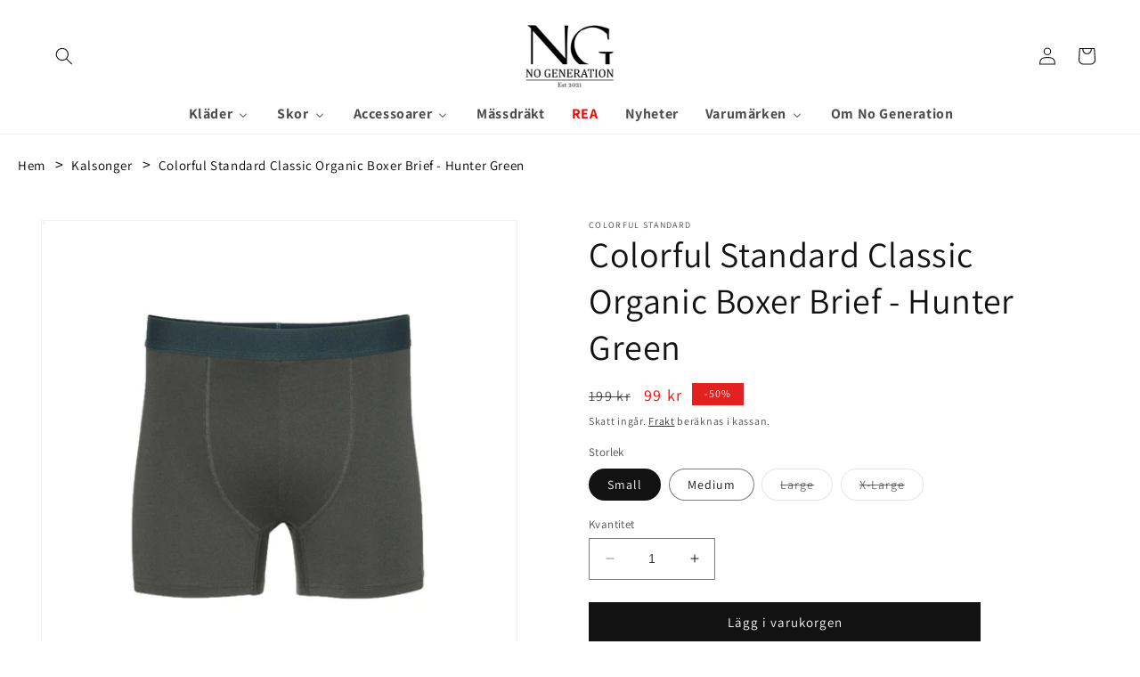

--- FILE ---
content_type: text/html; charset=utf-8
request_url: https://nogeneration.se/products/colorful-standard-classic-organic-boxer-brief-hunter-green
body_size: 38178
content:
<!doctype html>
<html class="no-js" lang="sv">
  <head>

     

    
	

  <!-- Added by AUTOKETING SEO APP -->

  
  
  
  
  
  
  <!-- /Added by AUTOKETING SEO APP -->
  




    <meta charset="utf-8">
    <meta http-equiv="X-UA-Compatible" content="IE=edge">
    <meta name="viewport" content="width=device-width,initial-scale=1">
    <meta name="theme-color" content="">
    <link rel="canonical" href="https://nogeneration.se/products/colorful-standard-classic-organic-boxer-brief-hunter-green">
    <link rel="preconnect" href="https://cdn.shopify.com" crossorigin><link rel="icon" type="image/png" href="//nogeneration.se/cdn/shop/files/214892654_100890632277601_7447143339319297323_n_-_kopia-modified.png?crop=center&height=32&v=1690202491&width=32"><link rel="preconnect" href="https://fonts.shopifycdn.com" crossorigin><title>
      Colorful Standard Classic Organic Boxer Brief - Hunter Green
 &ndash; No Generation</title>

    

    

<meta property="og:site_name" content="No Generation">
<meta property="og:url" content="https://nogeneration.se/products/colorful-standard-classic-organic-boxer-brief-hunter-green">
<meta property="og:title" content="Colorful Standard Classic Organic Boxer Brief - Hunter Green">
<meta property="og:type" content="product">
<meta property="og:description" content="Stilrena herrkläder köper du online hos Nogeneration.se eller i vår butik i Karlskrona. Snygga märkeskläder för män som har eller letar efter stil."><meta property="og:image" content="http://nogeneration.se/cdn/shop/products/Colorful-Standard-Classic-Organic-Boxer-Brief-Hunter-Green-No-Generation-5177.jpg?v=1694791428">
  <meta property="og:image:secure_url" content="https://nogeneration.se/cdn/shop/products/Colorful-Standard-Classic-Organic-Boxer-Brief-Hunter-Green-No-Generation-5177.jpg?v=1694791428">
  <meta property="og:image:width" content="1024">
  <meta property="og:image:height" content="1024"><meta property="og:price:amount" content="99">
  <meta property="og:price:currency" content="SEK"><meta name="twitter:card" content="summary_large_image">
<meta name="twitter:title" content="Colorful Standard Classic Organic Boxer Brief - Hunter Green">
<meta name="twitter:description" content="Stilrena herrkläder köper du online hos Nogeneration.se eller i vår butik i Karlskrona. Snygga märkeskläder för män som har eller letar efter stil.">


    <script src="//nogeneration.se/cdn/shop/t/12/assets/constants.js?v=165488195745554878101710099086" defer="defer"></script>
    <script src="//nogeneration.se/cdn/shop/t/12/assets/pubsub.js?v=2921868252632587581710099086" defer="defer"></script>
    <script src="//nogeneration.se/cdn/shop/t/12/assets/global.js?v=85297797553816670871710099086" defer="defer"></script>
    <script>window.performance && window.performance.mark && window.performance.mark('shopify.content_for_header.start');</script><meta name="google-site-verification" content="8dmRDsTHCTtdSMDgvIC_NHjR1h4Iv7OAgk3pikOHRVM">
<meta id="shopify-digital-wallet" name="shopify-digital-wallet" content="/64751993066/digital_wallets/dialog">
<meta name="shopify-checkout-api-token" content="89d03b804a342f32d9103a87117102ae">
<link rel="alternate" type="application/json+oembed" href="https://nogeneration.se/products/colorful-standard-classic-organic-boxer-brief-hunter-green.oembed">
<script async="async" src="/checkouts/internal/preloads.js?locale=sv-SE"></script>
<link rel="preconnect" href="https://shop.app" crossorigin="anonymous">
<script async="async" src="https://shop.app/checkouts/internal/preloads.js?locale=sv-SE&shop_id=64751993066" crossorigin="anonymous"></script>
<script id="apple-pay-shop-capabilities" type="application/json">{"shopId":64751993066,"countryCode":"SE","currencyCode":"SEK","merchantCapabilities":["supports3DS"],"merchantId":"gid:\/\/shopify\/Shop\/64751993066","merchantName":"No Generation","requiredBillingContactFields":["postalAddress","email","phone"],"requiredShippingContactFields":["postalAddress","email","phone"],"shippingType":"shipping","supportedNetworks":["visa","maestro","masterCard","amex"],"total":{"type":"pending","label":"No Generation","amount":"1.00"},"shopifyPaymentsEnabled":true,"supportsSubscriptions":true}</script>
<script id="shopify-features" type="application/json">{"accessToken":"89d03b804a342f32d9103a87117102ae","betas":["rich-media-storefront-analytics"],"domain":"nogeneration.se","predictiveSearch":true,"shopId":64751993066,"locale":"sv"}</script>
<script>var Shopify = Shopify || {};
Shopify.shop = "testtest-4ca4.myshopify.com";
Shopify.locale = "sv";
Shopify.currency = {"active":"SEK","rate":"1.0"};
Shopify.country = "SE";
Shopify.theme = {"name":"Dawn","id":165093638480,"schema_name":"Dawn","schema_version":"8.0.0","theme_store_id":887,"role":"main"};
Shopify.theme.handle = "null";
Shopify.theme.style = {"id":null,"handle":null};
Shopify.cdnHost = "nogeneration.se/cdn";
Shopify.routes = Shopify.routes || {};
Shopify.routes.root = "/";</script>
<script type="module">!function(o){(o.Shopify=o.Shopify||{}).modules=!0}(window);</script>
<script>!function(o){function n(){var o=[];function n(){o.push(Array.prototype.slice.apply(arguments))}return n.q=o,n}var t=o.Shopify=o.Shopify||{};t.loadFeatures=n(),t.autoloadFeatures=n()}(window);</script>
<script>
  window.ShopifyPay = window.ShopifyPay || {};
  window.ShopifyPay.apiHost = "shop.app\/pay";
  window.ShopifyPay.redirectState = null;
</script>
<script id="shop-js-analytics" type="application/json">{"pageType":"product"}</script>
<script defer="defer" async type="module" src="//nogeneration.se/cdn/shopifycloud/shop-js/modules/v2/client.init-shop-cart-sync_D-iVwhuG.sv.esm.js"></script>
<script defer="defer" async type="module" src="//nogeneration.se/cdn/shopifycloud/shop-js/modules/v2/chunk.common_D_3wwUAB.esm.js"></script>
<script type="module">
  await import("//nogeneration.se/cdn/shopifycloud/shop-js/modules/v2/client.init-shop-cart-sync_D-iVwhuG.sv.esm.js");
await import("//nogeneration.se/cdn/shopifycloud/shop-js/modules/v2/chunk.common_D_3wwUAB.esm.js");

  window.Shopify.SignInWithShop?.initShopCartSync?.({"fedCMEnabled":true,"windoidEnabled":true});

</script>
<script>
  window.Shopify = window.Shopify || {};
  if (!window.Shopify.featureAssets) window.Shopify.featureAssets = {};
  window.Shopify.featureAssets['shop-js'] = {"shop-cart-sync":["modules/v2/client.shop-cart-sync_DALWrA6E.sv.esm.js","modules/v2/chunk.common_D_3wwUAB.esm.js"],"init-fed-cm":["modules/v2/client.init-fed-cm_D3t_tMEy.sv.esm.js","modules/v2/chunk.common_D_3wwUAB.esm.js"],"shop-button":["modules/v2/client.shop-button_QCED2X3l.sv.esm.js","modules/v2/chunk.common_D_3wwUAB.esm.js"],"shop-cash-offers":["modules/v2/client.shop-cash-offers_DKNbSPZ3.sv.esm.js","modules/v2/chunk.common_D_3wwUAB.esm.js","modules/v2/chunk.modal_CPgFYLPw.esm.js"],"init-windoid":["modules/v2/client.init-windoid_CFLo3IYN.sv.esm.js","modules/v2/chunk.common_D_3wwUAB.esm.js"],"shop-toast-manager":["modules/v2/client.shop-toast-manager_VfZ_vjA4.sv.esm.js","modules/v2/chunk.common_D_3wwUAB.esm.js"],"init-shop-email-lookup-coordinator":["modules/v2/client.init-shop-email-lookup-coordinator_CBxPWYLZ.sv.esm.js","modules/v2/chunk.common_D_3wwUAB.esm.js"],"init-shop-cart-sync":["modules/v2/client.init-shop-cart-sync_D-iVwhuG.sv.esm.js","modules/v2/chunk.common_D_3wwUAB.esm.js"],"avatar":["modules/v2/client.avatar_BTnouDA3.sv.esm.js"],"pay-button":["modules/v2/client.pay-button_D55Jxh28.sv.esm.js","modules/v2/chunk.common_D_3wwUAB.esm.js"],"init-customer-accounts":["modules/v2/client.init-customer-accounts_Bnkdjgp8.sv.esm.js","modules/v2/client.shop-login-button_Dc9zwII5.sv.esm.js","modules/v2/chunk.common_D_3wwUAB.esm.js","modules/v2/chunk.modal_CPgFYLPw.esm.js"],"init-shop-for-new-customer-accounts":["modules/v2/client.init-shop-for-new-customer-accounts_B08XtGMd.sv.esm.js","modules/v2/client.shop-login-button_Dc9zwII5.sv.esm.js","modules/v2/chunk.common_D_3wwUAB.esm.js","modules/v2/chunk.modal_CPgFYLPw.esm.js"],"shop-login-button":["modules/v2/client.shop-login-button_Dc9zwII5.sv.esm.js","modules/v2/chunk.common_D_3wwUAB.esm.js","modules/v2/chunk.modal_CPgFYLPw.esm.js"],"init-customer-accounts-sign-up":["modules/v2/client.init-customer-accounts-sign-up_DL5k_lB3.sv.esm.js","modules/v2/client.shop-login-button_Dc9zwII5.sv.esm.js","modules/v2/chunk.common_D_3wwUAB.esm.js","modules/v2/chunk.modal_CPgFYLPw.esm.js"],"shop-follow-button":["modules/v2/client.shop-follow-button_Dro5iXnG.sv.esm.js","modules/v2/chunk.common_D_3wwUAB.esm.js","modules/v2/chunk.modal_CPgFYLPw.esm.js"],"checkout-modal":["modules/v2/client.checkout-modal_BnRfnOVV.sv.esm.js","modules/v2/chunk.common_D_3wwUAB.esm.js","modules/v2/chunk.modal_CPgFYLPw.esm.js"],"lead-capture":["modules/v2/client.lead-capture_viV_D2S_.sv.esm.js","modules/v2/chunk.common_D_3wwUAB.esm.js","modules/v2/chunk.modal_CPgFYLPw.esm.js"],"shop-login":["modules/v2/client.shop-login_CF6qGw2K.sv.esm.js","modules/v2/chunk.common_D_3wwUAB.esm.js","modules/v2/chunk.modal_CPgFYLPw.esm.js"],"payment-terms":["modules/v2/client.payment-terms_DCbzXKfx.sv.esm.js","modules/v2/chunk.common_D_3wwUAB.esm.js","modules/v2/chunk.modal_CPgFYLPw.esm.js"]};
</script>
<script>(function() {
  var isLoaded = false;
  function asyncLoad() {
    if (isLoaded) return;
    isLoaded = true;
    var urls = ["https:\/\/cdn.hextom.com\/js\/freeshippingbar.js?shop=testtest-4ca4.myshopify.com"];
    for (var i = 0; i < urls.length; i++) {
      var s = document.createElement('script');
      s.type = 'text/javascript';
      s.async = true;
      s.src = urls[i];
      var x = document.getElementsByTagName('script')[0];
      x.parentNode.insertBefore(s, x);
    }
  };
  if(window.attachEvent) {
    window.attachEvent('onload', asyncLoad);
  } else {
    window.addEventListener('load', asyncLoad, false);
  }
})();</script>
<script id="__st">var __st={"a":64751993066,"offset":3600,"reqid":"bd17d2b3-ce72-4812-9687-12b3e901fc2a-1768632109","pageurl":"nogeneration.se\/products\/colorful-standard-classic-organic-boxer-brief-hunter-green","u":"a0026c65b8c9","p":"product","rtyp":"product","rid":8066223603946};</script>
<script>window.ShopifyPaypalV4VisibilityTracking = true;</script>
<script id="captcha-bootstrap">!function(){'use strict';const t='contact',e='account',n='new_comment',o=[[t,t],['blogs',n],['comments',n],[t,'customer']],c=[[e,'customer_login'],[e,'guest_login'],[e,'recover_customer_password'],[e,'create_customer']],r=t=>t.map((([t,e])=>`form[action*='/${t}']:not([data-nocaptcha='true']) input[name='form_type'][value='${e}']`)).join(','),a=t=>()=>t?[...document.querySelectorAll(t)].map((t=>t.form)):[];function s(){const t=[...o],e=r(t);return a(e)}const i='password',u='form_key',d=['recaptcha-v3-token','g-recaptcha-response','h-captcha-response',i],f=()=>{try{return window.sessionStorage}catch{return}},m='__shopify_v',_=t=>t.elements[u];function p(t,e,n=!1){try{const o=window.sessionStorage,c=JSON.parse(o.getItem(e)),{data:r}=function(t){const{data:e,action:n}=t;return t[m]||n?{data:e,action:n}:{data:t,action:n}}(c);for(const[e,n]of Object.entries(r))t.elements[e]&&(t.elements[e].value=n);n&&o.removeItem(e)}catch(o){console.error('form repopulation failed',{error:o})}}const l='form_type',E='cptcha';function T(t){t.dataset[E]=!0}const w=window,h=w.document,L='Shopify',v='ce_forms',y='captcha';let A=!1;((t,e)=>{const n=(g='f06e6c50-85a8-45c8-87d0-21a2b65856fe',I='https://cdn.shopify.com/shopifycloud/storefront-forms-hcaptcha/ce_storefront_forms_captcha_hcaptcha.v1.5.2.iife.js',D={infoText:'Skyddas av hCaptcha',privacyText:'Integritet',termsText:'Villkor'},(t,e,n)=>{const o=w[L][v],c=o.bindForm;if(c)return c(t,g,e,D).then(n);var r;o.q.push([[t,g,e,D],n]),r=I,A||(h.body.append(Object.assign(h.createElement('script'),{id:'captcha-provider',async:!0,src:r})),A=!0)});var g,I,D;w[L]=w[L]||{},w[L][v]=w[L][v]||{},w[L][v].q=[],w[L][y]=w[L][y]||{},w[L][y].protect=function(t,e){n(t,void 0,e),T(t)},Object.freeze(w[L][y]),function(t,e,n,w,h,L){const[v,y,A,g]=function(t,e,n){const i=e?o:[],u=t?c:[],d=[...i,...u],f=r(d),m=r(i),_=r(d.filter((([t,e])=>n.includes(e))));return[a(f),a(m),a(_),s()]}(w,h,L),I=t=>{const e=t.target;return e instanceof HTMLFormElement?e:e&&e.form},D=t=>v().includes(t);t.addEventListener('submit',(t=>{const e=I(t);if(!e)return;const n=D(e)&&!e.dataset.hcaptchaBound&&!e.dataset.recaptchaBound,o=_(e),c=g().includes(e)&&(!o||!o.value);(n||c)&&t.preventDefault(),c&&!n&&(function(t){try{if(!f())return;!function(t){const e=f();if(!e)return;const n=_(t);if(!n)return;const o=n.value;o&&e.removeItem(o)}(t);const e=Array.from(Array(32),(()=>Math.random().toString(36)[2])).join('');!function(t,e){_(t)||t.append(Object.assign(document.createElement('input'),{type:'hidden',name:u})),t.elements[u].value=e}(t,e),function(t,e){const n=f();if(!n)return;const o=[...t.querySelectorAll(`input[type='${i}']`)].map((({name:t})=>t)),c=[...d,...o],r={};for(const[a,s]of new FormData(t).entries())c.includes(a)||(r[a]=s);n.setItem(e,JSON.stringify({[m]:1,action:t.action,data:r}))}(t,e)}catch(e){console.error('failed to persist form',e)}}(e),e.submit())}));const S=(t,e)=>{t&&!t.dataset[E]&&(n(t,e.some((e=>e===t))),T(t))};for(const o of['focusin','change'])t.addEventListener(o,(t=>{const e=I(t);D(e)&&S(e,y())}));const B=e.get('form_key'),M=e.get(l),P=B&&M;t.addEventListener('DOMContentLoaded',(()=>{const t=y();if(P)for(const e of t)e.elements[l].value===M&&p(e,B);[...new Set([...A(),...v().filter((t=>'true'===t.dataset.shopifyCaptcha))])].forEach((e=>S(e,t)))}))}(h,new URLSearchParams(w.location.search),n,t,e,['guest_login'])})(!0,!0)}();</script>
<script integrity="sha256-4kQ18oKyAcykRKYeNunJcIwy7WH5gtpwJnB7kiuLZ1E=" data-source-attribution="shopify.loadfeatures" defer="defer" src="//nogeneration.se/cdn/shopifycloud/storefront/assets/storefront/load_feature-a0a9edcb.js" crossorigin="anonymous"></script>
<script crossorigin="anonymous" defer="defer" src="//nogeneration.se/cdn/shopifycloud/storefront/assets/shopify_pay/storefront-65b4c6d7.js?v=20250812"></script>
<script data-source-attribution="shopify.dynamic_checkout.dynamic.init">var Shopify=Shopify||{};Shopify.PaymentButton=Shopify.PaymentButton||{isStorefrontPortableWallets:!0,init:function(){window.Shopify.PaymentButton.init=function(){};var t=document.createElement("script");t.src="https://nogeneration.se/cdn/shopifycloud/portable-wallets/latest/portable-wallets.sv.js",t.type="module",document.head.appendChild(t)}};
</script>
<script data-source-attribution="shopify.dynamic_checkout.buyer_consent">
  function portableWalletsHideBuyerConsent(e){var t=document.getElementById("shopify-buyer-consent"),n=document.getElementById("shopify-subscription-policy-button");t&&n&&(t.classList.add("hidden"),t.setAttribute("aria-hidden","true"),n.removeEventListener("click",e))}function portableWalletsShowBuyerConsent(e){var t=document.getElementById("shopify-buyer-consent"),n=document.getElementById("shopify-subscription-policy-button");t&&n&&(t.classList.remove("hidden"),t.removeAttribute("aria-hidden"),n.addEventListener("click",e))}window.Shopify?.PaymentButton&&(window.Shopify.PaymentButton.hideBuyerConsent=portableWalletsHideBuyerConsent,window.Shopify.PaymentButton.showBuyerConsent=portableWalletsShowBuyerConsent);
</script>
<script data-source-attribution="shopify.dynamic_checkout.cart.bootstrap">document.addEventListener("DOMContentLoaded",(function(){function t(){return document.querySelector("shopify-accelerated-checkout-cart, shopify-accelerated-checkout")}if(t())Shopify.PaymentButton.init();else{new MutationObserver((function(e,n){t()&&(Shopify.PaymentButton.init(),n.disconnect())})).observe(document.body,{childList:!0,subtree:!0})}}));
</script>
<script id='scb4127' type='text/javascript' async='' src='https://nogeneration.se/cdn/shopifycloud/privacy-banner/storefront-banner.js'></script><link id="shopify-accelerated-checkout-styles" rel="stylesheet" media="screen" href="https://nogeneration.se/cdn/shopifycloud/portable-wallets/latest/accelerated-checkout-backwards-compat.css" crossorigin="anonymous">
<style id="shopify-accelerated-checkout-cart">
        #shopify-buyer-consent {
  margin-top: 1em;
  display: inline-block;
  width: 100%;
}

#shopify-buyer-consent.hidden {
  display: none;
}

#shopify-subscription-policy-button {
  background: none;
  border: none;
  padding: 0;
  text-decoration: underline;
  font-size: inherit;
  cursor: pointer;
}

#shopify-subscription-policy-button::before {
  box-shadow: none;
}

      </style>
<script id="sections-script" data-sections="header,footer" defer="defer" src="//nogeneration.se/cdn/shop/t/12/compiled_assets/scripts.js?2368"></script>
<script>window.performance && window.performance.mark && window.performance.mark('shopify.content_for_header.end');</script>


    <style data-shopify>
      @font-face {
  font-family: Assistant;
  font-weight: 400;
  font-style: normal;
  font-display: swap;
  src: url("//nogeneration.se/cdn/fonts/assistant/assistant_n4.9120912a469cad1cc292572851508ca49d12e768.woff2") format("woff2"),
       url("//nogeneration.se/cdn/fonts/assistant/assistant_n4.6e9875ce64e0fefcd3f4446b7ec9036b3ddd2985.woff") format("woff");
}

      @font-face {
  font-family: Assistant;
  font-weight: 700;
  font-style: normal;
  font-display: swap;
  src: url("//nogeneration.se/cdn/fonts/assistant/assistant_n7.bf44452348ec8b8efa3aa3068825305886b1c83c.woff2") format("woff2"),
       url("//nogeneration.se/cdn/fonts/assistant/assistant_n7.0c887fee83f6b3bda822f1150b912c72da0f7b64.woff") format("woff");
}

      
      
      @font-face {
  font-family: Assistant;
  font-weight: 400;
  font-style: normal;
  font-display: swap;
  src: url("//nogeneration.se/cdn/fonts/assistant/assistant_n4.9120912a469cad1cc292572851508ca49d12e768.woff2") format("woff2"),
       url("//nogeneration.se/cdn/fonts/assistant/assistant_n4.6e9875ce64e0fefcd3f4446b7ec9036b3ddd2985.woff") format("woff");
}


      :root {
        --font-body-family: Assistant, sans-serif;
        --font-body-style: normal;
        --font-body-weight: 400;
        --font-body-weight-bold: 700;

        --font-heading-family: Assistant, sans-serif;
        --font-heading-style: normal;
        --font-heading-weight: 400;

        --font-body-scale: 1.0;
        --font-heading-scale: 1.0;

        --color-base-text: 18, 18, 18;
        --color-shadow: 18, 18, 18;
        --color-base-background-1: 255, 255, 255;
        --color-base-background-2: 255, 255, 255;
        --color-base-solid-button-labels: 255, 255, 255;
        --color-base-outline-button-labels: 18, 18, 18;
        --color-base-accent-1: 18, 18, 18;
        --color-base-accent-2: 226, 33, 32;
        --payment-terms-background-color: #ffffff;

        --gradient-base-background-1: #ffffff;
        --gradient-base-background-2: #FFFFFF;
        --gradient-base-accent-1: #121212;
        --gradient-base-accent-2: #e22120;

        --media-padding: px;
        --media-border-opacity: 0.05;
        --media-border-width: 1px;
        --media-radius: 0px;
        --media-shadow-opacity: 0.0;
        --media-shadow-horizontal-offset: 0px;
        --media-shadow-vertical-offset: 4px;
        --media-shadow-blur-radius: 5px;
        --media-shadow-visible: 0;

        --page-width: 160rem;
        --page-width-margin: 0rem;

        --product-card-image-padding: 0.0rem;
        --product-card-corner-radius: 0.0rem;
        --product-card-text-alignment: left;
        --product-card-border-width: 0.0rem;
        --product-card-border-opacity: 0.1;
        --product-card-shadow-opacity: 0.0;
        --product-card-shadow-visible: 0;
        --product-card-shadow-horizontal-offset: 0.0rem;
        --product-card-shadow-vertical-offset: 0.4rem;
        --product-card-shadow-blur-radius: 0.5rem;

        --collection-card-image-padding: 0.0rem;
        --collection-card-corner-radius: 0.0rem;
        --collection-card-text-alignment: left;
        --collection-card-border-width: 0.0rem;
        --collection-card-border-opacity: 0.0;
        --collection-card-shadow-opacity: 0.1;
        --collection-card-shadow-visible: 1;
        --collection-card-shadow-horizontal-offset: 0.0rem;
        --collection-card-shadow-vertical-offset: 0.0rem;
        --collection-card-shadow-blur-radius: 0.0rem;

        --blog-card-image-padding: 0.0rem;
        --blog-card-corner-radius: 0.0rem;
        --blog-card-text-alignment: left;
        --blog-card-border-width: 0.0rem;
        --blog-card-border-opacity: 0.0;
        --blog-card-shadow-opacity: 0.1;
        --blog-card-shadow-visible: 1;
        --blog-card-shadow-horizontal-offset: 0.0rem;
        --blog-card-shadow-vertical-offset: 0.0rem;
        --blog-card-shadow-blur-radius: 0.0rem;

        --badge-corner-radius: 0.0rem;

        --popup-border-width: 1px;
        --popup-border-opacity: 0.1;
        --popup-corner-radius: 0px;
        --popup-shadow-opacity: 0.0;
        --popup-shadow-horizontal-offset: 0px;
        --popup-shadow-vertical-offset: 4px;
        --popup-shadow-blur-radius: 5px;

        --drawer-border-width: 1px;
        --drawer-border-opacity: 0.1;
        --drawer-shadow-opacity: 0.0;
        --drawer-shadow-horizontal-offset: 0px;
        --drawer-shadow-vertical-offset: 4px;
        --drawer-shadow-blur-radius: 5px;

        --spacing-sections-desktop: 0px;
        --spacing-sections-mobile: 0px;

        --grid-desktop-vertical-spacing: 8px;
        --grid-desktop-horizontal-spacing: 8px;
        --grid-mobile-vertical-spacing: 4px;
        --grid-mobile-horizontal-spacing: 4px;

        --text-boxes-border-opacity: 0.1;
        --text-boxes-border-width: 0px;
        --text-boxes-radius: 0px;
        --text-boxes-shadow-opacity: 0.0;
        --text-boxes-shadow-visible: 0;
        --text-boxes-shadow-horizontal-offset: 0px;
        --text-boxes-shadow-vertical-offset: 4px;
        --text-boxes-shadow-blur-radius: 5px;

        --buttons-radius: 0px;
        --buttons-radius-outset: 0px;
        --buttons-border-width: 1px;
        --buttons-border-opacity: 1.0;
        --buttons-shadow-opacity: 0.0;
        --buttons-shadow-visible: 0;
        --buttons-shadow-horizontal-offset: 0px;
        --buttons-shadow-vertical-offset: 4px;
        --buttons-shadow-blur-radius: 5px;
        --buttons-border-offset: 0px;

        --inputs-radius: 0px;
        --inputs-border-width: 1px;
        --inputs-border-opacity: 0.55;
        --inputs-shadow-opacity: 0.0;
        --inputs-shadow-horizontal-offset: 0px;
        --inputs-margin-offset: 0px;
        --inputs-shadow-vertical-offset: 4px;
        --inputs-shadow-blur-radius: 5px;
        --inputs-radius-outset: 0px;

        --variant-pills-radius: 40px;
        --variant-pills-border-width: 1px;
        --variant-pills-border-opacity: 0.55;
        --variant-pills-shadow-opacity: 0.0;
        --variant-pills-shadow-horizontal-offset: 0px;
        --variant-pills-shadow-vertical-offset: 4px;
        --variant-pills-shadow-blur-radius: 5px;
      }

      *,
      *::before,
      *::after {
        box-sizing: inherit;
      }

      html {
        box-sizing: border-box;
        font-size: calc(var(--font-body-scale) * 62.5%);
        height: 100%;
      }

      body {
        display: grid;
        grid-template-rows: auto auto 1fr auto;
        grid-template-columns: 100%;
        min-height: 100%;
        margin: 0;
        font-size: 1.5rem;
        letter-spacing: 0.06rem;
        line-height: calc(1 + 0.8 / var(--font-body-scale));
        font-family: var(--font-body-family);
        font-style: var(--font-body-style);
        font-weight: var(--font-body-weight);
      }

      @media screen and (min-width: 750px) {
        body {
          font-size: 1.6rem;
        }
      }
    </style>

    <link href="//nogeneration.se/cdn/shop/t/12/assets/base.css?v=144081065946616712471719842252" rel="stylesheet" type="text/css" media="all" />
<link rel="preload" as="font" href="//nogeneration.se/cdn/fonts/assistant/assistant_n4.9120912a469cad1cc292572851508ca49d12e768.woff2" type="font/woff2" crossorigin><link rel="preload" as="font" href="//nogeneration.se/cdn/fonts/assistant/assistant_n4.9120912a469cad1cc292572851508ca49d12e768.woff2" type="font/woff2" crossorigin><link rel="stylesheet" href="//nogeneration.se/cdn/shop/t/12/assets/component-predictive-search.css?v=85913294783299393391710099086" media="print" onload="this.media='all'"><script>document.documentElement.className = document.documentElement.className.replace('no-js', 'js');
    if (Shopify.designMode) {
      document.documentElement.classList.add('shopify-design-mode');
    }
    </script>
  
	

  <!-- Added by AUTOKETING SEO APP END HEAD -->

  <!-- /Added by AUTOKETING SEO APP END HEAD -->
  



<!-- BEGIN app block: shopify://apps/buddha-mega-menu-navigation/blocks/megamenu/dbb4ce56-bf86-4830-9b3d-16efbef51c6f -->
<script>
        var productImageAndPrice = [],
            collectionImages = [],
            articleImages = [],
            mmLivIcons = false,
            mmFlipClock = false,
            mmFixesUseJquery = false,
            mmNumMMI = 8,
            mmSchemaTranslation = {},
            mmMenuStrings =  {"menuStrings":{"default":{"Kläder":"Kläder","Alla kläder":"Alla kläder","Badbyxor":"Badbyxor","Byxor":"Byxor","Alla byxor":"Alla byxor","Cargobyxor":"Cargobyxor","Chinos":"Chinos","Jeans":"Jeans","Kostymbyxor":"Kostymbyxor","Linnebyxor":"Linnebyxor","Uddabyxor":"Uddabyxor","Jackor":"Jackor","Alla jackor":"Alla jackor","Dunjackor":"Dunjackor","Jeansjackor":"Jeansjackor","Regnjackor":"Regnjackor","Vaxade Jackor":"Vaxade Jackor","Vinterjackor":"Vinterjackor","Västar":"Västar","Kostymer":"Kostymer","Alla kostymer":"Alla kostymer","Kavaj & Blazers":"Kavaj & Blazers","Overshirts":"Overshirts","Pikéer":"Pikéer","Pyjamas":"Pyjamas","Shorts":"Shorts","Alla shorts":"Alla shorts","Chinosshorts":"Chinosshorts","Jeansshorts":"Jeansshorts","Linneshorts":"Linneshorts","Skjortor":"Skjortor","Alla skjortor":"Alla skjortor","Businesskjortor":"Businesskjortor","Casualskjortor":"Casualskjortor","Kortärmade skjortor":"Kortärmade skjortor","Linneskjortor":"Linneskjortor","Oxfordskjortor":"Oxfordskjortor","T-Shirts":"T-Shirts","Tröjor":"Tröjor","Alla tröjor":"Alla tröjor","Huvtröjor":"Huvtröjor","Polotröjor":"Polotröjor","Pullover rundhals":"Pullover rundhals","Stickade tröjor":"Stickade tröjor","Sweatshirts":"Sweatshirts","Zip-tröjor":"Zip-tröjor","Underkläder":"Underkläder","Alla underkläder":"Alla underkläder","Strumpor":"Strumpor","Kalsonger":"Kalsonger","Skor":"Skor","Alla skor":"Alla skor","Kängor":"Kängor","Lackskor":"Lackskor","Oxfordskor":"Oxfordskor","Seglarskor":"Seglarskor","Sneakers":"Sneakers","Tofflor":"Tofflor","Accessoarer":"Accessoarer","Alla accessoarer":"Alla accessoarer","Bälten":"Bälten","Alla bälten":"Alla bälten","Flätade Bälten":"Flätade Bälten","Släta bälten":"Släta bälten","Flugor":"Flugor","Halsdukar":"Halsdukar","Handskar":"Handskar","Hängslen":"Hängslen","Kepsar":"Kepsar","Manschettknappar":"Manschettknappar","Mössor":"Mössor","Näsdukar":"Näsdukar","Plånböcker":"Plånböcker","Alla plånböcker":"Alla plånböcker","Korthållare":"Korthållare","Vanliga Plånböcker":"Vanliga Plånböcker","Tillbehör":"Tillbehör","Skjorthållare":"Skjorthållare","Skjortärmshållare":"Skjortärmshållare","Solglasögon":"Solglasögon","Väskor":"Väskor","Alla väskor":"Alla väskor","Axelremsväskor":"Axelremsväskor","Necessärer":"Necessärer","Portföljer":"Portföljer","Ryggsäckar":"Ryggsäckar","Weekendbags":"Weekendbags","Mässdräkt":"Mässdräkt","REA":"REA","Nyheter":"Nyheter","Varumärken":"Varumärken","Alla varumärken":"Alla varumärken","Anerkjendt":"Anerkjendt","Belstaff":"Belstaff","Billybelt":"Billybelt","Boomerang":"Boomerang","Ciszere":"Ciszere","Colorful Standard":"Colorful Standard","Dahlin":"Dahlin","Dockers":"Dockers","GABBA":"GABBA"," ":" ","Happy Socks":"Happy Socks","Hestra":"Hestra","KOMONO":"KOMONO","Lee Valley":"Lee Valley","Limeday":"Limeday","MONO":"MONO","New Era":"New Era","OAS":"OAS","Peregrine":"Peregrine","Pierre Cardin":"Pierre Cardin","Portia":"Portia","Pour":"Pour","Rains":"Rains","Reset":"Reset","Saddler":"Saddler","Saucony":"Saucony","Save The Duck":"Save The Duck","Sebago":"Sebago","SECRID":"SECRID","Seidensticker":"Seidensticker","Sunwill":"Sunwill","Se alla varumärken":"Se alla varumärken","Om No Generation":"Om No Generation"}},"additional":{"default":{}}} ,
            mmShopLocale = "sv",
            mmShopLocaleCollectionsRoute = "/collections",
            mmSchemaDesignJSON = [{"action":"menu-select","value":"mm-automatic"},{"action":"design","setting":"font_family","value":"Default"},{"action":"design","setting":"font_size","value":"13px"},{"action":"design","setting":"text_color","value":"#222222"},{"action":"design","setting":"link_hover_color","value":"#0da19a"},{"action":"design","setting":"link_color","value":"#4e4e4e"},{"action":"design","setting":"background_hover_color","value":"#f9f9f9"},{"action":"design","setting":"background_color","value":"#ffffff"},{"action":"design","setting":"price_color","value":"#0da19a"},{"action":"design","setting":"contact_right_btn_text_color","value":"#ffffff"},{"action":"design","setting":"contact_right_btn_bg_color","value":"#3A3A3A"},{"action":"design","setting":"contact_left_bg_color","value":"#3A3A3A"},{"action":"design","setting":"contact_left_alt_color","value":"#CCCCCC"},{"action":"design","setting":"contact_left_text_color","value":"#f1f1f0"},{"action":"design","setting":"addtocart_enable","value":"true"},{"action":"design","setting":"addtocart_text_color","value":"#333333"},{"action":"design","setting":"addtocart_background_color","value":"#ffffff"},{"action":"design","setting":"addtocart_text_hover_color","value":"#ffffff"},{"action":"design","setting":"addtocart_background_hover_color","value":"#0da19a"},{"action":"design","setting":"countdown_color","value":"#ffffff"},{"action":"design","setting":"countdown_background_color","value":"#333333"},{"action":"design","setting":"vertical_font_family","value":"Default"},{"action":"design","setting":"vertical_font_size","value":"13px"},{"action":"design","setting":"vertical_text_color","value":"#ffffff"},{"action":"design","setting":"vertical_link_color","value":"#ffffff"},{"action":"design","setting":"vertical_link_hover_color","value":"#ffffff"},{"action":"design","setting":"vertical_price_color","value":"#ffffff"},{"action":"design","setting":"vertical_contact_right_btn_text_color","value":"#ffffff"},{"action":"design","setting":"vertical_addtocart_enable","value":"true"},{"action":"design","setting":"vertical_addtocart_text_color","value":"#ffffff"},{"action":"design","setting":"vertical_countdown_color","value":"#ffffff"},{"action":"design","setting":"vertical_countdown_background_color","value":"#333333"},{"action":"design","setting":"vertical_background_color","value":"#017b86"},{"action":"design","setting":"vertical_addtocart_background_color","value":"#333333"},{"action":"design","setting":"vertical_contact_right_btn_bg_color","value":"#333333"},{"action":"design","setting":"vertical_contact_left_alt_color","value":"#333333"}],
            mmDomChangeSkipUl = "",
            buddhaMegaMenuShop = "testtest-4ca4.myshopify.com",
            mmWireframeCompression = "0",
            mmExtensionAssetUrl = "https://cdn.shopify.com/extensions/019abe06-4a3f-7763-88da-170e1b54169b/mega-menu-151/assets/";var bestSellersHTML = '';var newestProductsHTML = '';/* get link lists api */
        var linkLists={"main-menu" : {"title":"Huvudmeny", "items":["/collections/klader","/collections/skor","/collections/accessoarer","/pages/varumarken","/pages/om-oss",]},"footer" : {"title":"Footer menu 1", "items":["/pages/om-oss","/policies/terms-of-service","/policies/shipping-policy","/policies/privacy-policy","/policies/refund-policy",]},"footer-menu-2" : {"title":"Footer menu 2", "items":["/pages/contact","/pages/vanliga-fragor",]},"customer-account-main-menu" : {"title":"Kundkontots huvudmeny", "items":["/","https://shopify.com/64751993066/account/orders?locale=sv&amp;region_country=SE",]},};/*ENDPARSE*/

        linkLists["force-mega-menu"]={};linkLists["force-mega-menu"].title="Dawn Theme - Mega Menu";linkLists["force-mega-menu"].items=[1];

        /* set product prices *//* get the collection images *//* get the article images *//* customer fixes */
        var mmCustomerFixesAfter = function(){ mmAddStyle(" .buddha-menu-item > a[aria-label=REA] {color: #FF0000 !important;} "); }; var mmThemeFixesBefore = function(){ if (selectedMenu=="force-mega-menu" && tempMenuObject.u.matches(".menu-drawer__navigation > .list-menu")) { tempMenuObject.forceMenu = true; tempMenuObject.liClasses = ""; tempMenuObject.aClasses = "menu-drawer__menu-item list-menu__item link link--text focus-inset"; tempMenuObject.liItems = tempMenuObject.u.children; } else if (selectedMenu=="force-mega-menu" && tempMenuObject.u.matches("nav > .list-menu")) { tempMenuObject.forceMenu = true; tempMenuObject.liClasses = ""; tempMenuObject.aClasses = "header__menu-item list-menu__item link link--text focus-inset"; tempMenuObject.liItems = tempMenuObject.u.children; } mmAddStyle(" .search-modal.modal__content {z-index: 1001;} .buddha-menu-item .header__menu-item:hover span{text-decoration: none !important;} ", "themeScript"); }; 
        

        var mmWireframe = {"html" : "<li class=\"buddha-menu-item\" itemId=\"uj2MY\"  ><a data-href=\"/collections/klader\" href=\"/collections/klader\" aria-label=\"Kläder\" data-no-instant=\"\" onclick=\"mmGoToPage(this, event); return false;\"  ><span class=\"mm-title\">Kläder</span><i class=\"mm-arrow mm-angle-down\" aria-hidden=\"true\"></i><span class=\"toggle-menu-btn\" style=\"display:none;\" title=\"Toggle menu\" onclick=\"return toggleSubmenu(this)\"><span class=\"mm-arrow-icon\"><span class=\"bar-one\"></span><span class=\"bar-two\"></span></span></span></a><ul class=\"mm-submenu tree  small \"><li data-href=\"/collections/klader\" href=\"/collections/klader\" aria-label=\"Alla kläder\" data-no-instant=\"\" onclick=\"mmGoToPage(this, event); return false;\"  ><a data-href=\"/collections/klader\" href=\"/collections/klader\" aria-label=\"Alla kläder\" data-no-instant=\"\" onclick=\"mmGoToPage(this, event); return false;\"  ><span class=\"mm-title\">Alla kläder</span></a></li><li data-href=\"/collections/badbyxor\" href=\"/collections/badbyxor\" aria-label=\"Badbyxor\" data-no-instant=\"\" onclick=\"mmGoToPage(this, event); return false;\"  ><a data-href=\"/collections/badbyxor\" href=\"/collections/badbyxor\" aria-label=\"Badbyxor\" data-no-instant=\"\" onclick=\"mmGoToPage(this, event); return false;\"  ><span class=\"mm-title\">Badbyxor</span></a></li><li data-href=\"/collections/byxor\" href=\"/collections/byxor\" aria-label=\"Byxor\" data-no-instant=\"\" onclick=\"mmGoToPage(this, event); return false;\"  ><a data-href=\"/collections/byxor\" href=\"/collections/byxor\" aria-label=\"Byxor\" data-no-instant=\"\" onclick=\"mmGoToPage(this, event); return false;\"  ><span class=\"mm-title\">Byxor</span><i class=\"mm-arrow mm-angle-down\" aria-hidden=\"true\"></i><span class=\"toggle-menu-btn\" style=\"display:none;\" title=\"Toggle menu\" onclick=\"return toggleSubmenu(this)\"><span class=\"mm-arrow-icon\"><span class=\"bar-one\"></span><span class=\"bar-two\"></span></span></span></a><ul class=\"mm-submenu tree  small mm-last-level\"><li data-href=\"/collections/byxor\" href=\"/collections/byxor\" aria-label=\"Alla byxor\" data-no-instant=\"\" onclick=\"mmGoToPage(this, event); return false;\"  ><a data-href=\"/collections/byxor\" href=\"/collections/byxor\" aria-label=\"Alla byxor\" data-no-instant=\"\" onclick=\"mmGoToPage(this, event); return false;\"  ><span class=\"mm-title\">Alla byxor</span></a></li><li data-href=\"/collections/cargobyxor\" href=\"/collections/cargobyxor\" aria-label=\"Cargobyxor\" data-no-instant=\"\" onclick=\"mmGoToPage(this, event); return false;\"  ><a data-href=\"/collections/cargobyxor\" href=\"/collections/cargobyxor\" aria-label=\"Cargobyxor\" data-no-instant=\"\" onclick=\"mmGoToPage(this, event); return false;\"  ><span class=\"mm-title\">Cargobyxor</span></a></li><li data-href=\"/collections/chinos\" href=\"/collections/chinos\" aria-label=\"Chinos\" data-no-instant=\"\" onclick=\"mmGoToPage(this, event); return false;\"  ><a data-href=\"/collections/chinos\" href=\"/collections/chinos\" aria-label=\"Chinos\" data-no-instant=\"\" onclick=\"mmGoToPage(this, event); return false;\"  ><span class=\"mm-title\">Chinos</span></a></li><li data-href=\"/collections/jeans\" href=\"/collections/jeans\" aria-label=\"Jeans\" data-no-instant=\"\" onclick=\"mmGoToPage(this, event); return false;\"  ><a data-href=\"/collections/jeans\" href=\"/collections/jeans\" aria-label=\"Jeans\" data-no-instant=\"\" onclick=\"mmGoToPage(this, event); return false;\"  ><span class=\"mm-title\">Jeans</span></a></li><li data-href=\"/collections/kostymbyxor\" href=\"/collections/kostymbyxor\" aria-label=\"Kostymbyxor\" data-no-instant=\"\" onclick=\"mmGoToPage(this, event); return false;\"  ><a data-href=\"/collections/kostymbyxor\" href=\"/collections/kostymbyxor\" aria-label=\"Kostymbyxor\" data-no-instant=\"\" onclick=\"mmGoToPage(this, event); return false;\"  ><span class=\"mm-title\">Kostymbyxor</span></a></li><li data-href=\"/collections/linnebyxor\" href=\"/collections/linnebyxor\" aria-label=\"Linnebyxor\" data-no-instant=\"\" onclick=\"mmGoToPage(this, event); return false;\"  ><a data-href=\"/collections/linnebyxor\" href=\"/collections/linnebyxor\" aria-label=\"Linnebyxor\" data-no-instant=\"\" onclick=\"mmGoToPage(this, event); return false;\"  ><span class=\"mm-title\">Linnebyxor</span></a></li><li data-href=\"/collections/uddabyxor\" href=\"/collections/uddabyxor\" aria-label=\"Uddabyxor\" data-no-instant=\"\" onclick=\"mmGoToPage(this, event); return false;\"  ><a data-href=\"/collections/uddabyxor\" href=\"/collections/uddabyxor\" aria-label=\"Uddabyxor\" data-no-instant=\"\" onclick=\"mmGoToPage(this, event); return false;\"  ><span class=\"mm-title\">Uddabyxor</span></a></li></ul></li><li data-href=\"/collections/jackor\" href=\"/collections/jackor\" aria-label=\"Jackor\" data-no-instant=\"\" onclick=\"mmGoToPage(this, event); return false;\"  ><a data-href=\"/collections/jackor\" href=\"/collections/jackor\" aria-label=\"Jackor\" data-no-instant=\"\" onclick=\"mmGoToPage(this, event); return false;\"  ><span class=\"mm-title\">Jackor</span><i class=\"mm-arrow mm-angle-down\" aria-hidden=\"true\"></i><span class=\"toggle-menu-btn\" style=\"display:none;\" title=\"Toggle menu\" onclick=\"return toggleSubmenu(this)\"><span class=\"mm-arrow-icon\"><span class=\"bar-one\"></span><span class=\"bar-two\"></span></span></span></a><ul class=\"mm-submenu tree  small mm-last-level\"><li data-href=\"/collections/jackor\" href=\"/collections/jackor\" aria-label=\"Alla jackor\" data-no-instant=\"\" onclick=\"mmGoToPage(this, event); return false;\"  ><a data-href=\"/collections/jackor\" href=\"/collections/jackor\" aria-label=\"Alla jackor\" data-no-instant=\"\" onclick=\"mmGoToPage(this, event); return false;\"  ><span class=\"mm-title\">Alla jackor</span></a></li><li data-href=\"/collections/dunjackor\" href=\"/collections/dunjackor\" aria-label=\"Dunjackor\" data-no-instant=\"\" onclick=\"mmGoToPage(this, event); return false;\"  ><a data-href=\"/collections/dunjackor\" href=\"/collections/dunjackor\" aria-label=\"Dunjackor\" data-no-instant=\"\" onclick=\"mmGoToPage(this, event); return false;\"  ><span class=\"mm-title\">Dunjackor</span></a></li><li data-href=\"/collections/jeansjackor\" href=\"/collections/jeansjackor\" aria-label=\"Jeansjackor\" data-no-instant=\"\" onclick=\"mmGoToPage(this, event); return false;\"  ><a data-href=\"/collections/jeansjackor\" href=\"/collections/jeansjackor\" aria-label=\"Jeansjackor\" data-no-instant=\"\" onclick=\"mmGoToPage(this, event); return false;\"  ><span class=\"mm-title\">Jeansjackor</span></a></li><li data-href=\"/collections/regnjackor\" href=\"/collections/regnjackor\" aria-label=\"Regnjackor\" data-no-instant=\"\" onclick=\"mmGoToPage(this, event); return false;\"  ><a data-href=\"/collections/regnjackor\" href=\"/collections/regnjackor\" aria-label=\"Regnjackor\" data-no-instant=\"\" onclick=\"mmGoToPage(this, event); return false;\"  ><span class=\"mm-title\">Regnjackor</span></a></li><li data-href=\"/collections/vaxade-jackor\" href=\"/collections/vaxade-jackor\" aria-label=\"Vaxade Jackor\" data-no-instant=\"\" onclick=\"mmGoToPage(this, event); return false;\"  ><a data-href=\"/collections/vaxade-jackor\" href=\"/collections/vaxade-jackor\" aria-label=\"Vaxade Jackor\" data-no-instant=\"\" onclick=\"mmGoToPage(this, event); return false;\"  ><span class=\"mm-title\">Vaxade Jackor</span></a></li><li data-href=\"/collections/vinterjackor\" href=\"/collections/vinterjackor\" aria-label=\"Vinterjackor\" data-no-instant=\"\" onclick=\"mmGoToPage(this, event); return false;\"  ><a data-href=\"/collections/vinterjackor\" href=\"/collections/vinterjackor\" aria-label=\"Vinterjackor\" data-no-instant=\"\" onclick=\"mmGoToPage(this, event); return false;\"  ><span class=\"mm-title\">Vinterjackor</span></a></li><li data-href=\"/collections/vastar\" href=\"/collections/vastar\" aria-label=\"Västar\" data-no-instant=\"\" onclick=\"mmGoToPage(this, event); return false;\"  ><a data-href=\"/collections/vastar\" href=\"/collections/vastar\" aria-label=\"Västar\" data-no-instant=\"\" onclick=\"mmGoToPage(this, event); return false;\"  ><span class=\"mm-title\">Västar</span></a></li></ul></li><li data-href=\"/collections/jeans\" href=\"/collections/jeans\" aria-label=\"Jeans\" data-no-instant=\"\" onclick=\"mmGoToPage(this, event); return false;\"  ><a data-href=\"/collections/jeans\" href=\"/collections/jeans\" aria-label=\"Jeans\" data-no-instant=\"\" onclick=\"mmGoToPage(this, event); return false;\"  ><span class=\"mm-title\">Jeans</span></a></li><li data-href=\"/collections/kostymer\" href=\"/collections/kostymer\" aria-label=\"Kostymer\" data-no-instant=\"\" onclick=\"mmGoToPage(this, event); return false;\"  ><a data-href=\"/collections/kostymer\" href=\"/collections/kostymer\" aria-label=\"Kostymer\" data-no-instant=\"\" onclick=\"mmGoToPage(this, event); return false;\"  ><span class=\"mm-title\">Kostymer</span><i class=\"mm-arrow mm-angle-down\" aria-hidden=\"true\"></i><span class=\"toggle-menu-btn\" style=\"display:none;\" title=\"Toggle menu\" onclick=\"return toggleSubmenu(this)\"><span class=\"mm-arrow-icon\"><span class=\"bar-one\"></span><span class=\"bar-two\"></span></span></span></a><ul class=\"mm-submenu tree  small mm-last-level\"><li data-href=\"/collections/kostymer\" href=\"/collections/kostymer\" aria-label=\"Alla kostymer\" data-no-instant=\"\" onclick=\"mmGoToPage(this, event); return false;\"  ><a data-href=\"/collections/kostymer\" href=\"/collections/kostymer\" aria-label=\"Alla kostymer\" data-no-instant=\"\" onclick=\"mmGoToPage(this, event); return false;\"  ><span class=\"mm-title\">Alla kostymer</span></a></li><li data-href=\"/collections/kavajer\" href=\"/collections/kavajer\" aria-label=\"Kavaj & Blazers\" data-no-instant=\"\" onclick=\"mmGoToPage(this, event); return false;\"  ><a data-href=\"/collections/kavajer\" href=\"/collections/kavajer\" aria-label=\"Kavaj & Blazers\" data-no-instant=\"\" onclick=\"mmGoToPage(this, event); return false;\"  ><span class=\"mm-title\">Kavaj & Blazers</span></a></li><li data-href=\"/collections/kostymbyxor\" href=\"/collections/kostymbyxor\" aria-label=\"Kostymbyxor\" data-no-instant=\"\" onclick=\"mmGoToPage(this, event); return false;\"  ><a data-href=\"/collections/kostymbyxor\" href=\"/collections/kostymbyxor\" aria-label=\"Kostymbyxor\" data-no-instant=\"\" onclick=\"mmGoToPage(this, event); return false;\"  ><span class=\"mm-title\">Kostymbyxor</span></a></li><li data-href=\"/collections/kostymvastar\" href=\"/collections/kostymvastar\" aria-label=\"Västar\" data-no-instant=\"\" onclick=\"mmGoToPage(this, event); return false;\"  ><a data-href=\"/collections/kostymvastar\" href=\"/collections/kostymvastar\" aria-label=\"Västar\" data-no-instant=\"\" onclick=\"mmGoToPage(this, event); return false;\"  ><span class=\"mm-title\">Västar</span></a></li></ul></li><li data-href=\"/collections/overshirts\" href=\"/collections/overshirts\" aria-label=\"Overshirts\" data-no-instant=\"\" onclick=\"mmGoToPage(this, event); return false;\"  ><a data-href=\"/collections/overshirts\" href=\"/collections/overshirts\" aria-label=\"Overshirts\" data-no-instant=\"\" onclick=\"mmGoToPage(this, event); return false;\"  ><span class=\"mm-title\">Overshirts</span></a></li><li data-href=\"/collections/pikeer\" href=\"/collections/pikeer\" aria-label=\"Pikéer\" data-no-instant=\"\" onclick=\"mmGoToPage(this, event); return false;\"  ><a data-href=\"/collections/pikeer\" href=\"/collections/pikeer\" aria-label=\"Pikéer\" data-no-instant=\"\" onclick=\"mmGoToPage(this, event); return false;\"  ><span class=\"mm-title\">Pikéer</span></a></li><li data-href=\"/collections/pyjamas\" href=\"/collections/pyjamas\" aria-label=\"Pyjamas\" data-no-instant=\"\" onclick=\"mmGoToPage(this, event); return false;\"  ><a data-href=\"/collections/pyjamas\" href=\"/collections/pyjamas\" aria-label=\"Pyjamas\" data-no-instant=\"\" onclick=\"mmGoToPage(this, event); return false;\"  ><span class=\"mm-title\">Pyjamas</span></a></li><li data-href=\"/collections/shorts\" href=\"/collections/shorts\" aria-label=\"Shorts\" data-no-instant=\"\" onclick=\"mmGoToPage(this, event); return false;\"  ><a data-href=\"/collections/shorts\" href=\"/collections/shorts\" aria-label=\"Shorts\" data-no-instant=\"\" onclick=\"mmGoToPage(this, event); return false;\"  ><span class=\"mm-title\">Shorts</span><i class=\"mm-arrow mm-angle-down\" aria-hidden=\"true\"></i><span class=\"toggle-menu-btn\" style=\"display:none;\" title=\"Toggle menu\" onclick=\"return toggleSubmenu(this)\"><span class=\"mm-arrow-icon\"><span class=\"bar-one\"></span><span class=\"bar-two\"></span></span></span></a><ul class=\"mm-submenu tree  small mm-last-level\"><li data-href=\"/collections/shorts\" href=\"/collections/shorts\" aria-label=\"Alla shorts\" data-no-instant=\"\" onclick=\"mmGoToPage(this, event); return false;\"  ><a data-href=\"/collections/shorts\" href=\"/collections/shorts\" aria-label=\"Alla shorts\" data-no-instant=\"\" onclick=\"mmGoToPage(this, event); return false;\"  ><span class=\"mm-title\">Alla shorts</span></a></li><li data-href=\"/collections/chinosshorts\" href=\"/collections/chinosshorts\" aria-label=\"Chinosshorts\" data-no-instant=\"\" onclick=\"mmGoToPage(this, event); return false;\"  ><a data-href=\"/collections/chinosshorts\" href=\"/collections/chinosshorts\" aria-label=\"Chinosshorts\" data-no-instant=\"\" onclick=\"mmGoToPage(this, event); return false;\"  ><span class=\"mm-title\">Chinosshorts</span></a></li><li data-href=\"/collections/jeansshorts\" href=\"/collections/jeansshorts\" aria-label=\"Jeansshorts\" data-no-instant=\"\" onclick=\"mmGoToPage(this, event); return false;\"  ><a data-href=\"/collections/jeansshorts\" href=\"/collections/jeansshorts\" aria-label=\"Jeansshorts\" data-no-instant=\"\" onclick=\"mmGoToPage(this, event); return false;\"  ><span class=\"mm-title\">Jeansshorts</span></a></li><li data-href=\"/collections/linneshorts\" href=\"/collections/linneshorts\" aria-label=\"Linneshorts\" data-no-instant=\"\" onclick=\"mmGoToPage(this, event); return false;\"  ><a data-href=\"/collections/linneshorts\" href=\"/collections/linneshorts\" aria-label=\"Linneshorts\" data-no-instant=\"\" onclick=\"mmGoToPage(this, event); return false;\"  ><span class=\"mm-title\">Linneshorts</span></a></li></ul></li><li data-href=\"/collections/skjortor\" href=\"/collections/skjortor\" aria-label=\"Skjortor\" data-no-instant=\"\" onclick=\"mmGoToPage(this, event); return false;\"  ><a data-href=\"/collections/skjortor\" href=\"/collections/skjortor\" aria-label=\"Skjortor\" data-no-instant=\"\" onclick=\"mmGoToPage(this, event); return false;\"  ><span class=\"mm-title\">Skjortor</span><i class=\"mm-arrow mm-angle-down\" aria-hidden=\"true\"></i><span class=\"toggle-menu-btn\" style=\"display:none;\" title=\"Toggle menu\" onclick=\"return toggleSubmenu(this)\"><span class=\"mm-arrow-icon\"><span class=\"bar-one\"></span><span class=\"bar-two\"></span></span></span></a><ul class=\"mm-submenu tree  small mm-last-level\"><li data-href=\"/collections/skjortor\" href=\"/collections/skjortor\" aria-label=\"Alla skjortor\" data-no-instant=\"\" onclick=\"mmGoToPage(this, event); return false;\"  ><a data-href=\"/collections/skjortor\" href=\"/collections/skjortor\" aria-label=\"Alla skjortor\" data-no-instant=\"\" onclick=\"mmGoToPage(this, event); return false;\"  ><span class=\"mm-title\">Alla skjortor</span></a></li><li data-href=\"/collections/businesskjortor\" href=\"/collections/businesskjortor\" aria-label=\"Businesskjortor\" data-no-instant=\"\" onclick=\"mmGoToPage(this, event); return false;\"  ><a data-href=\"/collections/businesskjortor\" href=\"/collections/businesskjortor\" aria-label=\"Businesskjortor\" data-no-instant=\"\" onclick=\"mmGoToPage(this, event); return false;\"  ><span class=\"mm-title\">Businesskjortor</span></a></li><li data-href=\"/collections/casualskjortor\" href=\"/collections/casualskjortor\" aria-label=\"Casualskjortor\" data-no-instant=\"\" onclick=\"mmGoToPage(this, event); return false;\"  ><a data-href=\"/collections/casualskjortor\" href=\"/collections/casualskjortor\" aria-label=\"Casualskjortor\" data-no-instant=\"\" onclick=\"mmGoToPage(this, event); return false;\"  ><span class=\"mm-title\">Casualskjortor</span></a></li><li data-href=\"/collections/kortarmade-skjortor\" href=\"/collections/kortarmade-skjortor\" aria-label=\"Kortärmade skjortor\" data-no-instant=\"\" onclick=\"mmGoToPage(this, event); return false;\"  ><a data-href=\"/collections/kortarmade-skjortor\" href=\"/collections/kortarmade-skjortor\" aria-label=\"Kortärmade skjortor\" data-no-instant=\"\" onclick=\"mmGoToPage(this, event); return false;\"  ><span class=\"mm-title\">Kortärmade skjortor</span></a></li><li data-href=\"/collections/linneskjortor\" href=\"/collections/linneskjortor\" aria-label=\"Linneskjortor\" data-no-instant=\"\" onclick=\"mmGoToPage(this, event); return false;\"  ><a data-href=\"/collections/linneskjortor\" href=\"/collections/linneskjortor\" aria-label=\"Linneskjortor\" data-no-instant=\"\" onclick=\"mmGoToPage(this, event); return false;\"  ><span class=\"mm-title\">Linneskjortor</span></a></li><li data-href=\"/collections/oxfordskjortor\" href=\"/collections/oxfordskjortor\" aria-label=\"Oxfordskjortor\" data-no-instant=\"\" onclick=\"mmGoToPage(this, event); return false;\"  ><a data-href=\"/collections/oxfordskjortor\" href=\"/collections/oxfordskjortor\" aria-label=\"Oxfordskjortor\" data-no-instant=\"\" onclick=\"mmGoToPage(this, event); return false;\"  ><span class=\"mm-title\">Oxfordskjortor</span></a></li></ul></li><li data-href=\"/collections/t-shirts\" href=\"/collections/t-shirts\" aria-label=\"T-Shirts\" data-no-instant=\"\" onclick=\"mmGoToPage(this, event); return false;\"  ><a data-href=\"/collections/t-shirts\" href=\"/collections/t-shirts\" aria-label=\"T-Shirts\" data-no-instant=\"\" onclick=\"mmGoToPage(this, event); return false;\"  ><span class=\"mm-title\">T-Shirts</span></a></li><li data-href=\"/collections/trojor\" href=\"/collections/trojor\" aria-label=\"Tröjor\" data-no-instant=\"\" onclick=\"mmGoToPage(this, event); return false;\"  ><a data-href=\"/collections/trojor\" href=\"/collections/trojor\" aria-label=\"Tröjor\" data-no-instant=\"\" onclick=\"mmGoToPage(this, event); return false;\"  ><span class=\"mm-title\">Tröjor</span><i class=\"mm-arrow mm-angle-down\" aria-hidden=\"true\"></i><span class=\"toggle-menu-btn\" style=\"display:none;\" title=\"Toggle menu\" onclick=\"return toggleSubmenu(this)\"><span class=\"mm-arrow-icon\"><span class=\"bar-one\"></span><span class=\"bar-two\"></span></span></span></a><ul class=\"mm-submenu tree  small mm-last-level\"><li data-href=\"/collections/trojor\" href=\"/collections/trojor\" aria-label=\"Alla tröjor\" data-no-instant=\"\" onclick=\"mmGoToPage(this, event); return false;\"  ><a data-href=\"/collections/trojor\" href=\"/collections/trojor\" aria-label=\"Alla tröjor\" data-no-instant=\"\" onclick=\"mmGoToPage(this, event); return false;\"  ><span class=\"mm-title\">Alla tröjor</span></a></li><li data-href=\"/collections/huvtrojor\" href=\"/collections/huvtrojor\" aria-label=\"Huvtröjor\" data-no-instant=\"\" onclick=\"mmGoToPage(this, event); return false;\"  ><a data-href=\"/collections/huvtrojor\" href=\"/collections/huvtrojor\" aria-label=\"Huvtröjor\" data-no-instant=\"\" onclick=\"mmGoToPage(this, event); return false;\"  ><span class=\"mm-title\">Huvtröjor</span></a></li><li data-href=\"/collections/polotrojor\" href=\"/collections/polotrojor\" aria-label=\"Polotröjor\" data-no-instant=\"\" onclick=\"mmGoToPage(this, event); return false;\"  ><a data-href=\"/collections/polotrojor\" href=\"/collections/polotrojor\" aria-label=\"Polotröjor\" data-no-instant=\"\" onclick=\"mmGoToPage(this, event); return false;\"  ><span class=\"mm-title\">Polotröjor</span></a></li><li data-href=\"/collections/pullover-rundhals\" href=\"/collections/pullover-rundhals\" aria-label=\"Pullover rundhals\" data-no-instant=\"\" onclick=\"mmGoToPage(this, event); return false;\"  ><a data-href=\"/collections/pullover-rundhals\" href=\"/collections/pullover-rundhals\" aria-label=\"Pullover rundhals\" data-no-instant=\"\" onclick=\"mmGoToPage(this, event); return false;\"  ><span class=\"mm-title\">Pullover rundhals</span></a></li><li data-href=\"/collections/stickade-trojor\" href=\"/collections/stickade-trojor\" aria-label=\"Stickade tröjor\" data-no-instant=\"\" onclick=\"mmGoToPage(this, event); return false;\"  ><a data-href=\"/collections/stickade-trojor\" href=\"/collections/stickade-trojor\" aria-label=\"Stickade tröjor\" data-no-instant=\"\" onclick=\"mmGoToPage(this, event); return false;\"  ><span class=\"mm-title\">Stickade tröjor</span></a></li><li data-href=\"/collections/sweatshirts\" href=\"/collections/sweatshirts\" aria-label=\"Sweatshirts\" data-no-instant=\"\" onclick=\"mmGoToPage(this, event); return false;\"  ><a data-href=\"/collections/sweatshirts\" href=\"/collections/sweatshirts\" aria-label=\"Sweatshirts\" data-no-instant=\"\" onclick=\"mmGoToPage(this, event); return false;\"  ><span class=\"mm-title\">Sweatshirts</span></a></li><li data-href=\"/collections/zip-trojor\" href=\"/collections/zip-trojor\" aria-label=\"Zip-tröjor\" data-no-instant=\"\" onclick=\"mmGoToPage(this, event); return false;\"  ><a data-href=\"/collections/zip-trojor\" href=\"/collections/zip-trojor\" aria-label=\"Zip-tröjor\" data-no-instant=\"\" onclick=\"mmGoToPage(this, event); return false;\"  ><span class=\"mm-title\">Zip-tröjor</span></a></li></ul></li><li data-href=\"/collections/underklader\" href=\"/collections/underklader\" aria-label=\"Underkläder\" data-no-instant=\"\" onclick=\"mmGoToPage(this, event); return false;\"  ><a data-href=\"/collections/underklader\" href=\"/collections/underklader\" aria-label=\"Underkläder\" data-no-instant=\"\" onclick=\"mmGoToPage(this, event); return false;\"  ><span class=\"mm-title\">Underkläder</span><i class=\"mm-arrow mm-angle-down\" aria-hidden=\"true\"></i><span class=\"toggle-menu-btn\" style=\"display:none;\" title=\"Toggle menu\" onclick=\"return toggleSubmenu(this)\"><span class=\"mm-arrow-icon\"><span class=\"bar-one\"></span><span class=\"bar-two\"></span></span></span></a><ul class=\"mm-submenu tree  small mm-last-level\"><li data-href=\"/collections/underklader\" href=\"/collections/underklader\" aria-label=\"Alla underkläder\" data-no-instant=\"\" onclick=\"mmGoToPage(this, event); return false;\"  ><a data-href=\"/collections/underklader\" href=\"/collections/underklader\" aria-label=\"Alla underkläder\" data-no-instant=\"\" onclick=\"mmGoToPage(this, event); return false;\"  ><span class=\"mm-title\">Alla underkläder</span></a></li><li data-href=\"/collections/strumpor\" href=\"/collections/strumpor\" aria-label=\"Strumpor\" data-no-instant=\"\" onclick=\"mmGoToPage(this, event); return false;\"  ><a data-href=\"/collections/strumpor\" href=\"/collections/strumpor\" aria-label=\"Strumpor\" data-no-instant=\"\" onclick=\"mmGoToPage(this, event); return false;\"  ><span class=\"mm-title\">Strumpor</span></a></li><li data-href=\"/collections/kalsonger\" href=\"/collections/kalsonger\" aria-label=\"Kalsonger\" data-no-instant=\"\" onclick=\"mmGoToPage(this, event); return false;\"  ><a data-href=\"/collections/kalsonger\" href=\"/collections/kalsonger\" aria-label=\"Kalsonger\" data-no-instant=\"\" onclick=\"mmGoToPage(this, event); return false;\"  ><span class=\"mm-title\">Kalsonger</span></a></li></ul></li></ul></li><li class=\"buddha-menu-item\" itemId=\"TJQts\"  ><a data-href=\"/collections/skor\" href=\"/collections/skor\" aria-label=\"Skor\" data-no-instant=\"\" onclick=\"mmGoToPage(this, event); return false;\"  ><span class=\"mm-title\">Skor</span><i class=\"mm-arrow mm-angle-down\" aria-hidden=\"true\"></i><span class=\"toggle-menu-btn\" style=\"display:none;\" title=\"Toggle menu\" onclick=\"return toggleSubmenu(this)\"><span class=\"mm-arrow-icon\"><span class=\"bar-one\"></span><span class=\"bar-two\"></span></span></span></a><ul class=\"mm-submenu tree  small mm-last-level\"><li data-href=\"/collections/skor\" href=\"/collections/skor\" aria-label=\"Alla skor\" data-no-instant=\"\" onclick=\"mmGoToPage(this, event); return false;\"  ><a data-href=\"/collections/skor\" href=\"/collections/skor\" aria-label=\"Alla skor\" data-no-instant=\"\" onclick=\"mmGoToPage(this, event); return false;\"  ><span class=\"mm-title\">Alla skor</span></a></li><li data-href=\"/collections/kangor\" href=\"/collections/kangor\" aria-label=\"Kängor\" data-no-instant=\"\" onclick=\"mmGoToPage(this, event); return false;\"  ><a data-href=\"/collections/kangor\" href=\"/collections/kangor\" aria-label=\"Kängor\" data-no-instant=\"\" onclick=\"mmGoToPage(this, event); return false;\"  ><span class=\"mm-title\">Kängor</span></a></li><li data-href=\"/collections/lackskor\" href=\"/collections/lackskor\" aria-label=\"Lackskor\" data-no-instant=\"\" onclick=\"mmGoToPage(this, event); return false;\"  ><a data-href=\"/collections/lackskor\" href=\"/collections/lackskor\" aria-label=\"Lackskor\" data-no-instant=\"\" onclick=\"mmGoToPage(this, event); return false;\"  ><span class=\"mm-title\">Lackskor</span></a></li><li data-href=\"/collections/oxford-skor\" href=\"/collections/oxford-skor\" aria-label=\"Oxfordskor\" data-no-instant=\"\" onclick=\"mmGoToPage(this, event); return false;\"  ><a data-href=\"/collections/oxford-skor\" href=\"/collections/oxford-skor\" aria-label=\"Oxfordskor\" data-no-instant=\"\" onclick=\"mmGoToPage(this, event); return false;\"  ><span class=\"mm-title\">Oxfordskor</span></a></li><li data-href=\"/collections/seglarskor\" href=\"/collections/seglarskor\" aria-label=\"Seglarskor\" data-no-instant=\"\" onclick=\"mmGoToPage(this, event); return false;\"  ><a data-href=\"/collections/seglarskor\" href=\"/collections/seglarskor\" aria-label=\"Seglarskor\" data-no-instant=\"\" onclick=\"mmGoToPage(this, event); return false;\"  ><span class=\"mm-title\">Seglarskor</span></a></li><li data-href=\"/collections/sneakers\" href=\"/collections/sneakers\" aria-label=\"Sneakers\" data-no-instant=\"\" onclick=\"mmGoToPage(this, event); return false;\"  ><a data-href=\"/collections/sneakers\" href=\"/collections/sneakers\" aria-label=\"Sneakers\" data-no-instant=\"\" onclick=\"mmGoToPage(this, event); return false;\"  ><span class=\"mm-title\">Sneakers</span></a></li><li data-href=\"/collections/tofflor\" href=\"/collections/tofflor\" aria-label=\"Tofflor\" data-no-instant=\"\" onclick=\"mmGoToPage(this, event); return false;\"  ><a data-href=\"/collections/tofflor\" href=\"/collections/tofflor\" aria-label=\"Tofflor\" data-no-instant=\"\" onclick=\"mmGoToPage(this, event); return false;\"  ><span class=\"mm-title\">Tofflor</span></a></li></ul></li><li class=\"buddha-menu-item\" itemId=\"NmyqC\"  ><a data-href=\"/collections/accessoarer\" href=\"/collections/accessoarer\" aria-label=\"Accessoarer\" data-no-instant=\"\" onclick=\"mmGoToPage(this, event); return false;\"  ><span class=\"mm-title\">Accessoarer</span><i class=\"mm-arrow mm-angle-down\" aria-hidden=\"true\"></i><span class=\"toggle-menu-btn\" style=\"display:none;\" title=\"Toggle menu\" onclick=\"return toggleSubmenu(this)\"><span class=\"mm-arrow-icon\"><span class=\"bar-one\"></span><span class=\"bar-two\"></span></span></span></a><ul class=\"mm-submenu tree  small \"><li data-href=\"/collections/accessoarer\" href=\"/collections/accessoarer\" aria-label=\"Alla accessoarer\" data-no-instant=\"\" onclick=\"mmGoToPage(this, event); return false;\"  ><a data-href=\"/collections/accessoarer\" href=\"/collections/accessoarer\" aria-label=\"Alla accessoarer\" data-no-instant=\"\" onclick=\"mmGoToPage(this, event); return false;\"  ><span class=\"mm-title\">Alla accessoarer</span></a></li><li data-href=\"/collections/balten\" href=\"/collections/balten\" aria-label=\"Bälten\" data-no-instant=\"\" onclick=\"mmGoToPage(this, event); return false;\"  ><a data-href=\"/collections/balten\" href=\"/collections/balten\" aria-label=\"Bälten\" data-no-instant=\"\" onclick=\"mmGoToPage(this, event); return false;\"  ><span class=\"mm-title\">Bälten</span><i class=\"mm-arrow mm-angle-down\" aria-hidden=\"true\"></i><span class=\"toggle-menu-btn\" style=\"display:none;\" title=\"Toggle menu\" onclick=\"return toggleSubmenu(this)\"><span class=\"mm-arrow-icon\"><span class=\"bar-one\"></span><span class=\"bar-two\"></span></span></span></a><ul class=\"mm-submenu tree  small mm-last-level\"><li data-href=\"/collections/balten\" href=\"/collections/balten\" aria-label=\"Alla bälten\" data-no-instant=\"\" onclick=\"mmGoToPage(this, event); return false;\"  ><a data-href=\"/collections/balten\" href=\"/collections/balten\" aria-label=\"Alla bälten\" data-no-instant=\"\" onclick=\"mmGoToPage(this, event); return false;\"  ><span class=\"mm-title\">Alla bälten</span></a></li><li data-href=\"/collections/flatade-balten\" href=\"/collections/flatade-balten\" aria-label=\"Flätade Bälten\" data-no-instant=\"\" onclick=\"mmGoToPage(this, event); return false;\"  ><a data-href=\"/collections/flatade-balten\" href=\"/collections/flatade-balten\" aria-label=\"Flätade Bälten\" data-no-instant=\"\" onclick=\"mmGoToPage(this, event); return false;\"  ><span class=\"mm-title\">Flätade Bälten</span></a></li><li data-href=\"/collections/slata-balten\" href=\"/collections/slata-balten\" aria-label=\"Släta bälten\" data-no-instant=\"\" onclick=\"mmGoToPage(this, event); return false;\"  ><a data-href=\"/collections/slata-balten\" href=\"/collections/slata-balten\" aria-label=\"Släta bälten\" data-no-instant=\"\" onclick=\"mmGoToPage(this, event); return false;\"  ><span class=\"mm-title\">Släta bälten</span></a></li></ul></li><li data-href=\"/collections/flugor\" href=\"/collections/flugor\" aria-label=\"Flugor\" data-no-instant=\"\" onclick=\"mmGoToPage(this, event); return false;\"  ><a data-href=\"/collections/flugor\" href=\"/collections/flugor\" aria-label=\"Flugor\" data-no-instant=\"\" onclick=\"mmGoToPage(this, event); return false;\"  ><span class=\"mm-title\">Flugor</span></a></li><li data-href=\"/collections/halsdukar\" href=\"/collections/halsdukar\" aria-label=\"Halsdukar\" data-no-instant=\"\" onclick=\"mmGoToPage(this, event); return false;\"  ><a data-href=\"/collections/halsdukar\" href=\"/collections/halsdukar\" aria-label=\"Halsdukar\" data-no-instant=\"\" onclick=\"mmGoToPage(this, event); return false;\"  ><span class=\"mm-title\">Halsdukar</span></a></li><li data-href=\"/collections/handskar\" href=\"/collections/handskar\" aria-label=\"Handskar\" data-no-instant=\"\" onclick=\"mmGoToPage(this, event); return false;\"  ><a data-href=\"/collections/handskar\" href=\"/collections/handskar\" aria-label=\"Handskar\" data-no-instant=\"\" onclick=\"mmGoToPage(this, event); return false;\"  ><span class=\"mm-title\">Handskar</span></a></li><li data-href=\"/collections/hangslen\" href=\"/collections/hangslen\" aria-label=\"Hängslen\" data-no-instant=\"\" onclick=\"mmGoToPage(this, event); return false;\"  ><a data-href=\"/collections/hangslen\" href=\"/collections/hangslen\" aria-label=\"Hängslen\" data-no-instant=\"\" onclick=\"mmGoToPage(this, event); return false;\"  ><span class=\"mm-title\">Hängslen</span></a></li><li data-href=\"/collections/kepsar\" href=\"/collections/kepsar\" aria-label=\"Kepsar\" data-no-instant=\"\" onclick=\"mmGoToPage(this, event); return false;\"  ><a data-href=\"/collections/kepsar\" href=\"/collections/kepsar\" aria-label=\"Kepsar\" data-no-instant=\"\" onclick=\"mmGoToPage(this, event); return false;\"  ><span class=\"mm-title\">Kepsar</span></a></li><li data-href=\"/collections/manschettknappar\" href=\"/collections/manschettknappar\" aria-label=\"Manschettknappar\" data-no-instant=\"\" onclick=\"mmGoToPage(this, event); return false;\"  ><a data-href=\"/collections/manschettknappar\" href=\"/collections/manschettknappar\" aria-label=\"Manschettknappar\" data-no-instant=\"\" onclick=\"mmGoToPage(this, event); return false;\"  ><span class=\"mm-title\">Manschettknappar</span></a></li><li data-href=\"/collections/mossor\" href=\"/collections/mossor\" aria-label=\"Mössor\" data-no-instant=\"\" onclick=\"mmGoToPage(this, event); return false;\"  ><a data-href=\"/collections/mossor\" href=\"/collections/mossor\" aria-label=\"Mössor\" data-no-instant=\"\" onclick=\"mmGoToPage(this, event); return false;\"  ><span class=\"mm-title\">Mössor</span></a></li><li data-href=\"/collections/nasdukar\" href=\"/collections/nasdukar\" aria-label=\"Näsdukar\" data-no-instant=\"\" onclick=\"mmGoToPage(this, event); return false;\"  ><a data-href=\"/collections/nasdukar\" href=\"/collections/nasdukar\" aria-label=\"Näsdukar\" data-no-instant=\"\" onclick=\"mmGoToPage(this, event); return false;\"  ><span class=\"mm-title\">Näsdukar</span></a></li><li data-href=\"/collections/planbocker\" href=\"/collections/planbocker\" aria-label=\"Plånböcker\" data-no-instant=\"\" onclick=\"mmGoToPage(this, event); return false;\"  ><a data-href=\"/collections/planbocker\" href=\"/collections/planbocker\" aria-label=\"Plånböcker\" data-no-instant=\"\" onclick=\"mmGoToPage(this, event); return false;\"  ><span class=\"mm-title\">Plånböcker</span><i class=\"mm-arrow mm-angle-down\" aria-hidden=\"true\"></i><span class=\"toggle-menu-btn\" style=\"display:none;\" title=\"Toggle menu\" onclick=\"return toggleSubmenu(this)\"><span class=\"mm-arrow-icon\"><span class=\"bar-one\"></span><span class=\"bar-two\"></span></span></span></a><ul class=\"mm-submenu tree  small mm-last-level\"><li data-href=\"/collections/planbocker\" href=\"/collections/planbocker\" aria-label=\"Alla plånböcker\" data-no-instant=\"\" onclick=\"mmGoToPage(this, event); return false;\"  ><a data-href=\"/collections/planbocker\" href=\"/collections/planbocker\" aria-label=\"Alla plånböcker\" data-no-instant=\"\" onclick=\"mmGoToPage(this, event); return false;\"  ><span class=\"mm-title\">Alla plånböcker</span></a></li><li data-href=\"/collections/korthallare\" href=\"/collections/korthallare\" aria-label=\"Korthållare\" data-no-instant=\"\" onclick=\"mmGoToPage(this, event); return false;\"  ><a data-href=\"/collections/korthallare\" href=\"/collections/korthallare\" aria-label=\"Korthållare\" data-no-instant=\"\" onclick=\"mmGoToPage(this, event); return false;\"  ><span class=\"mm-title\">Korthållare</span></a></li><li data-href=\"/collections/vanliga-planbocker\" href=\"/collections/vanliga-planbocker\" aria-label=\"Vanliga Plånböcker\" data-no-instant=\"\" onclick=\"mmGoToPage(this, event); return false;\"  ><a data-href=\"/collections/vanliga-planbocker\" href=\"/collections/vanliga-planbocker\" aria-label=\"Vanliga Plånböcker\" data-no-instant=\"\" onclick=\"mmGoToPage(this, event); return false;\"  ><span class=\"mm-title\">Vanliga Plånböcker</span></a></li><li data-href=\"/collections/planbocker-tillbehor\" href=\"/collections/planbocker-tillbehor\" aria-label=\"Tillbehör\" data-no-instant=\"\" onclick=\"mmGoToPage(this, event); return false;\"  ><a data-href=\"/collections/planbocker-tillbehor\" href=\"/collections/planbocker-tillbehor\" aria-label=\"Tillbehör\" data-no-instant=\"\" onclick=\"mmGoToPage(this, event); return false;\"  ><span class=\"mm-title\">Tillbehör</span></a></li></ul></li><li data-href=\"/collections/skjorthallare\" href=\"/collections/skjorthallare\" aria-label=\"Skjorthållare\" data-no-instant=\"\" onclick=\"mmGoToPage(this, event); return false;\"  ><a data-href=\"/collections/skjorthallare\" href=\"/collections/skjorthallare\" aria-label=\"Skjorthållare\" data-no-instant=\"\" onclick=\"mmGoToPage(this, event); return false;\"  ><span class=\"mm-title\">Skjorthållare</span></a></li><li data-href=\"/collections/skjortarmshallare\" href=\"/collections/skjortarmshallare\" aria-label=\"Skjortärmshållare\" data-no-instant=\"\" onclick=\"mmGoToPage(this, event); return false;\"  ><a data-href=\"/collections/skjortarmshallare\" href=\"/collections/skjortarmshallare\" aria-label=\"Skjortärmshållare\" data-no-instant=\"\" onclick=\"mmGoToPage(this, event); return false;\"  ><span class=\"mm-title\">Skjortärmshållare</span></a></li><li data-href=\"/collections/solglasogon\" href=\"/collections/solglasogon\" aria-label=\"Solglasögon\" data-no-instant=\"\" onclick=\"mmGoToPage(this, event); return false;\"  ><a data-href=\"/collections/solglasogon\" href=\"/collections/solglasogon\" aria-label=\"Solglasögon\" data-no-instant=\"\" onclick=\"mmGoToPage(this, event); return false;\"  ><span class=\"mm-title\">Solglasögon</span></a></li><li data-href=\"/collections/vaskor\" href=\"/collections/vaskor\" aria-label=\"Väskor\" data-no-instant=\"\" onclick=\"mmGoToPage(this, event); return false;\"  ><a data-href=\"/collections/vaskor\" href=\"/collections/vaskor\" aria-label=\"Väskor\" data-no-instant=\"\" onclick=\"mmGoToPage(this, event); return false;\"  ><span class=\"mm-title\">Väskor</span><i class=\"mm-arrow mm-angle-down\" aria-hidden=\"true\"></i><span class=\"toggle-menu-btn\" style=\"display:none;\" title=\"Toggle menu\" onclick=\"return toggleSubmenu(this)\"><span class=\"mm-arrow-icon\"><span class=\"bar-one\"></span><span class=\"bar-two\"></span></span></span></a><ul class=\"mm-submenu tree  small mm-last-level\"><li data-href=\"/collections/vaskor\" href=\"/collections/vaskor\" aria-label=\"Alla väskor\" data-no-instant=\"\" onclick=\"mmGoToPage(this, event); return false;\"  ><a data-href=\"/collections/vaskor\" href=\"/collections/vaskor\" aria-label=\"Alla väskor\" data-no-instant=\"\" onclick=\"mmGoToPage(this, event); return false;\"  ><span class=\"mm-title\">Alla väskor</span></a></li><li data-href=\"/collections/axelremsvaskor\" href=\"/collections/axelremsvaskor\" aria-label=\"Axelremsväskor\" data-no-instant=\"\" onclick=\"mmGoToPage(this, event); return false;\"  ><a data-href=\"/collections/axelremsvaskor\" href=\"/collections/axelremsvaskor\" aria-label=\"Axelremsväskor\" data-no-instant=\"\" onclick=\"mmGoToPage(this, event); return false;\"  ><span class=\"mm-title\">Axelremsväskor</span></a></li><li data-href=\"/collections/necessarer\" href=\"/collections/necessarer\" aria-label=\"Necessärer\" data-no-instant=\"\" onclick=\"mmGoToPage(this, event); return false;\"  ><a data-href=\"/collections/necessarer\" href=\"/collections/necessarer\" aria-label=\"Necessärer\" data-no-instant=\"\" onclick=\"mmGoToPage(this, event); return false;\"  ><span class=\"mm-title\">Necessärer</span></a></li><li data-href=\"/collections/ryggsackar\" href=\"/collections/ryggsackar\" aria-label=\"Portföljer\" data-no-instant=\"\" onclick=\"mmGoToPage(this, event); return false;\"  ><a data-href=\"/collections/ryggsackar\" href=\"/collections/ryggsackar\" aria-label=\"Portföljer\" data-no-instant=\"\" onclick=\"mmGoToPage(this, event); return false;\"  ><span class=\"mm-title\">Portföljer</span></a></li><li data-href=\"/collections/ryggsackar-1\" href=\"/collections/ryggsackar-1\" aria-label=\"Ryggsäckar\" data-no-instant=\"\" onclick=\"mmGoToPage(this, event); return false;\"  ><a data-href=\"/collections/ryggsackar-1\" href=\"/collections/ryggsackar-1\" aria-label=\"Ryggsäckar\" data-no-instant=\"\" onclick=\"mmGoToPage(this, event); return false;\"  ><span class=\"mm-title\">Ryggsäckar</span></a></li><li data-href=\"/collections/weekendbags\" href=\"/collections/weekendbags\" aria-label=\"Weekendbags\" data-no-instant=\"\" onclick=\"mmGoToPage(this, event); return false;\"  ><a data-href=\"/collections/weekendbags\" href=\"/collections/weekendbags\" aria-label=\"Weekendbags\" data-no-instant=\"\" onclick=\"mmGoToPage(this, event); return false;\"  ><span class=\"mm-title\">Weekendbags</span></a></li></ul></li></ul></li><li class=\"buddha-menu-item\" itemId=\"dWCOj\"  ><a data-href=\"/pages/massdrakt\" href=\"/pages/massdrakt\" aria-label=\"Mässdräkt\" data-no-instant=\"\" onclick=\"mmGoToPage(this, event); return false;\"  ><span class=\"mm-title\">Mässdräkt</span></a></li><li class=\"buddha-menu-item\" itemId=\"66SBf\"  ><a data-href=\"/collections/rea\" href=\"/collections/rea\" aria-label=\"REA\" data-no-instant=\"\" onclick=\"mmGoToPage(this, event); return false;\"  ><span class=\"mm-title\">REA</span></a></li><li class=\"buddha-menu-item\" itemId=\"QCcig\"  ><a data-href=\"/collections/newest-products\" href=\"/collections/newest-products\" aria-label=\"Nyheter\" data-no-instant=\"\" onclick=\"mmGoToPage(this, event); return false;\"  ><span class=\"mm-title\">Nyheter</span></a></li><li class=\"buddha-menu-item\" itemId=\"6qOE9\"  ><a data-href=\"/pages/varumarken\" href=\"/pages/varumarken\" aria-label=\"Varumärken\" data-no-instant=\"\" onclick=\"mmGoToPage(this, event); return false;\"  ><span class=\"mm-title\">Varumärken</span><i class=\"mm-arrow mm-angle-down\" aria-hidden=\"true\"></i><span class=\"toggle-menu-btn\" style=\"display:none;\" title=\"Toggle menu\" onclick=\"return toggleSubmenu(this)\"><span class=\"mm-arrow-icon\"><span class=\"bar-one\"></span><span class=\"bar-two\"></span></span></span></a><ul class=\"mm-submenu simple   mm-last-level\"><li submenu-columns=\"1\" item-type=\"link-list\"  ><div class=\"mega-menu-item-container\"  ><div class=\"mm-list-name\"  ><span onclick=\"mmGoToPage(this); return false;\" data-href=\"https://nogeneration.se/pages/varumarken\"  ><span class=\"mm-title\">Alla varumärken</span></span></div><ul class=\"mm-submenu link-list   mm-last-level\"><li  ><a data-href=\"/collections/anerkjendt\" href=\"/collections/anerkjendt\" aria-label=\"Anerkjendt\" data-no-instant=\"\" onclick=\"mmGoToPage(this, event); return false;\"  ><span class=\"mm-title\">Anerkjendt</span></a></li><li  ><a data-href=\"/collections/belstaff\" href=\"/collections/belstaff\" aria-label=\"Belstaff\" data-no-instant=\"\" onclick=\"mmGoToPage(this, event); return false;\"  ><span class=\"mm-title\">Belstaff</span></a></li><li  ><a data-href=\"/collections/billybelt\" href=\"/collections/billybelt\" aria-label=\"Billybelt\" data-no-instant=\"\" onclick=\"mmGoToPage(this, event); return false;\"  ><span class=\"mm-title\">Billybelt</span></a></li><li  ><a data-href=\"/collections/boomerang\" href=\"/collections/boomerang\" aria-label=\"Boomerang\" data-no-instant=\"\" onclick=\"mmGoToPage(this, event); return false;\"  ><span class=\"mm-title\">Boomerang</span></a></li><li  ><a data-href=\"/collections/ciszere\" href=\"/collections/ciszere\" aria-label=\"Ciszere\" data-no-instant=\"\" onclick=\"mmGoToPage(this, event); return false;\"  ><span class=\"mm-title\">Ciszere</span></a></li><li  ><a data-href=\"/collections/colorful-standard\" href=\"/collections/colorful-standard\" aria-label=\"Colorful Standard\" data-no-instant=\"\" onclick=\"mmGoToPage(this, event); return false;\"  ><span class=\"mm-title\">Colorful Standard</span></a></li><li  ><a data-href=\"/collections/dahlin\" href=\"/collections/dahlin\" aria-label=\"Dahlin\" data-no-instant=\"\" onclick=\"mmGoToPage(this, event); return false;\"  ><span class=\"mm-title\">Dahlin</span></a></li><li  ><a data-href=\"/collections/dockers\" href=\"/collections/dockers\" aria-label=\"Dockers\" data-no-instant=\"\" onclick=\"mmGoToPage(this, event); return false;\"  ><span class=\"mm-title\">Dockers</span></a></li><li  ><a data-href=\"/collections/gabba\" href=\"/collections/gabba\" aria-label=\"GABBA\" data-no-instant=\"\" onclick=\"mmGoToPage(this, event); return false;\"  ><span class=\"mm-title\">GABBA</span></a></li></ul></div></li><li submenu-columns=\"1\" item-type=\"link-list\" class=\"mm-no-name\"  ><div class=\"mega-menu-item-container\"  ><div class=\"mm-list-name\"  ><span  ><span class=\"mm-title\"></span></span></div><ul class=\"mm-submenu link-list   mm-last-level\"><li  ><a data-href=\"/collections/happy-socks\" href=\"/collections/happy-socks\" aria-label=\"Happy Socks\" data-no-instant=\"\" onclick=\"mmGoToPage(this, event); return false;\"  ><span class=\"mm-title\">Happy Socks</span></a></li><li  ><a data-href=\"/collections/hestra\" href=\"/collections/hestra\" aria-label=\"Hestra\" data-no-instant=\"\" onclick=\"mmGoToPage(this, event); return false;\"  ><span class=\"mm-title\">Hestra</span></a></li><li  ><a data-href=\"/collections/komono\" href=\"/collections/komono\" aria-label=\"KOMONO\" data-no-instant=\"\" onclick=\"mmGoToPage(this, event); return false;\"  ><span class=\"mm-title\">KOMONO</span></a></li><li  ><a data-href=\"/collections/lee-valley\" href=\"/collections/lee-valley\" aria-label=\"Lee Valley\" data-no-instant=\"\" onclick=\"mmGoToPage(this, event); return false;\"  ><span class=\"mm-title\">Lee Valley</span></a></li><li  ><a data-href=\"/collections/limeday\" href=\"/collections/limeday\" aria-label=\"Limeday\" data-no-instant=\"\" onclick=\"mmGoToPage(this, event); return false;\"  ><span class=\"mm-title\">Limeday</span></a></li><li  ><a data-href=\"/collections/mono\" href=\"/collections/mono\" aria-label=\"MONO\" data-no-instant=\"\" onclick=\"mmGoToPage(this, event); return false;\"  ><span class=\"mm-title\">MONO</span></a></li><li  ><a data-href=\"/collections/new-era\" href=\"/collections/new-era\" aria-label=\"New Era\" data-no-instant=\"\" onclick=\"mmGoToPage(this, event); return false;\"  ><span class=\"mm-title\">New Era</span></a></li><li  ><a data-href=\"/collections/oas\" href=\"/collections/oas\" aria-label=\"OAS\" data-no-instant=\"\" onclick=\"mmGoToPage(this, event); return false;\"  ><span class=\"mm-title\">OAS</span></a></li><li  ><a data-href=\"/collections/peregrine\" href=\"/collections/peregrine\" aria-label=\"Peregrine\" data-no-instant=\"\" onclick=\"mmGoToPage(this, event); return false;\"  ><span class=\"mm-title\">Peregrine</span></a></li></ul></div></li><li submenu-columns=\"1\" item-type=\"link-list\" class=\"mm-no-name\"  ><div class=\"mega-menu-item-container\"  ><div class=\"mm-list-name\"  ><span  ><span class=\"mm-title\"></span></span></div><ul class=\"mm-submenu link-list   mm-last-level\"><li  ><a data-href=\"/collections/pierre-cardin\" href=\"/collections/pierre-cardin\" aria-label=\"Pierre Cardin\" data-no-instant=\"\" onclick=\"mmGoToPage(this, event); return false;\"  ><span class=\"mm-title\">Pierre Cardin</span></a></li><li  ><a data-href=\"/collections/portia\" href=\"/collections/portia\" aria-label=\"Portia\" data-no-instant=\"\" onclick=\"mmGoToPage(this, event); return false;\"  ><span class=\"mm-title\">Portia</span></a></li><li  ><a data-href=\"/collections/pour\" href=\"/collections/pour\" aria-label=\"Pour\" data-no-instant=\"\" onclick=\"mmGoToPage(this, event); return false;\"  ><span class=\"mm-title\">Pour</span></a></li><li  ><a data-href=\"/collections/rains\" href=\"/collections/rains\" aria-label=\"Rains\" data-no-instant=\"\" onclick=\"mmGoToPage(this, event); return false;\"  ><span class=\"mm-title\">Rains</span></a></li><li  ><a data-href=\"/collections/reset\" href=\"/collections/reset\" aria-label=\"Reset\" data-no-instant=\"\" onclick=\"mmGoToPage(this, event); return false;\"  ><span class=\"mm-title\">Reset</span></a></li><li  ><a data-href=\"/collections/saddler\" href=\"/collections/saddler\" aria-label=\"Saddler\" data-no-instant=\"\" onclick=\"mmGoToPage(this, event); return false;\"  ><span class=\"mm-title\">Saddler</span></a></li><li  ><a data-href=\"/collections/saucony\" href=\"/collections/saucony\" aria-label=\"Saucony\" data-no-instant=\"\" onclick=\"mmGoToPage(this, event); return false;\"  ><span class=\"mm-title\">Saucony</span></a></li><li  ><a data-href=\"/collections/save-the-duck\" href=\"/collections/save-the-duck\" aria-label=\"Save The Duck\" data-no-instant=\"\" onclick=\"mmGoToPage(this, event); return false;\"  ><span class=\"mm-title\">Save The Duck</span></a></li><li  ><a data-href=\"/collections/sebago\" href=\"/collections/sebago\" aria-label=\"Sebago\" data-no-instant=\"\" onclick=\"mmGoToPage(this, event); return false;\"  ><span class=\"mm-title\">Sebago</span></a></li></ul></div></li><li submenu-columns=\"1\" item-type=\"link-list\" class=\"mm-no-name\"  ><div class=\"mega-menu-item-container\"  ><div class=\"mm-list-name\"  ><span  ><span class=\"mm-title\"></span></span></div><ul class=\"mm-submenu link-list   mm-last-level\"><li  ><a data-href=\"/collections/secrid\" href=\"/collections/secrid\" aria-label=\"SECRID\" data-no-instant=\"\" onclick=\"mmGoToPage(this, event); return false;\"  ><span class=\"mm-title\">SECRID</span></a></li><li  ><a data-href=\"/collections/seidensticker\" href=\"/collections/seidensticker\" aria-label=\"Seidensticker\" data-no-instant=\"\" onclick=\"mmGoToPage(this, event); return false;\"  ><span class=\"mm-title\">Seidensticker</span></a></li><li  ><a data-href=\"/collections/sunwill\" href=\"/collections/sunwill\" aria-label=\"Sunwill\" data-no-instant=\"\" onclick=\"mmGoToPage(this, event); return false;\"  ><span class=\"mm-title\">Sunwill</span></a></li><li  ><a data-href=\"/pages/varumarken\" href=\"/pages/varumarken\" aria-label=\"Se alla varumärken\" data-no-instant=\"\" onclick=\"mmGoToPage(this, event); return false;\"  ><span class=\"mm-title\">Se alla varumärken</span></a></li></ul></div></li><li submenu-columns=\"1\" item-type=\"link-list\" class=\"mm-no-name\"  ><div class=\"mega-menu-item-container\"  ><div class=\"mm-list-name\"  ><span  ><span class=\"mm-title\"></span></span></div></div></li></ul></li><li class=\"buddha-menu-item\" itemId=\"qWFwA\"  ><a data-href=\"/pages/om-oss\" href=\"/pages/om-oss\" aria-label=\"Om No Generation\" data-no-instant=\"\" onclick=\"mmGoToPage(this, event); return false;\"  ><span class=\"mm-title\">Om No Generation</span></a></li>" };

        function mmLoadJS(file, async = true) {
            let script = document.createElement("script");
            script.setAttribute("src", file);
            script.setAttribute("data-no-instant", "");
            script.setAttribute("type", "text/javascript");
            script.setAttribute("async", async);
            document.head.appendChild(script);
        }
        function mmLoadCSS(file) {  
            var style = document.createElement('link');
            style.href = file;
            style.type = 'text/css';
            style.rel = 'stylesheet';
            document.head.append(style); 
        }
              
        var mmDisableWhenResIsLowerThan = '';
        var mmLoadResources = (mmDisableWhenResIsLowerThan == '' || mmDisableWhenResIsLowerThan == 0 || (mmDisableWhenResIsLowerThan > 0 && window.innerWidth>=mmDisableWhenResIsLowerThan));
        if (mmLoadResources) {
            /* load resources via js injection */
            mmLoadJS("https://cdn.shopify.com/extensions/019abe06-4a3f-7763-88da-170e1b54169b/mega-menu-151/assets/buddha-megamenu.js");
            
            mmLoadCSS("https://cdn.shopify.com/extensions/019abe06-4a3f-7763-88da-170e1b54169b/mega-menu-151/assets/buddha-megamenu2.css");}
    </script><!-- HIDE ORIGINAL MENU --><style id="mmHideOriginalMenuStyle"> nav > .list-menu {visibility: hidden !important;} </style>
        <script>
            setTimeout(function(){
                var mmHideStyle  = document.querySelector("#mmHideOriginalMenuStyle");
                if (mmHideStyle) mmHideStyle.parentNode.removeChild(mmHideStyle);
            },10000);
        </script>
<!-- END app block --><link href="https://monorail-edge.shopifysvc.com" rel="dns-prefetch">
<script>(function(){if ("sendBeacon" in navigator && "performance" in window) {try {var session_token_from_headers = performance.getEntriesByType('navigation')[0].serverTiming.find(x => x.name == '_s').description;} catch {var session_token_from_headers = undefined;}var session_cookie_matches = document.cookie.match(/_shopify_s=([^;]*)/);var session_token_from_cookie = session_cookie_matches && session_cookie_matches.length === 2 ? session_cookie_matches[1] : "";var session_token = session_token_from_headers || session_token_from_cookie || "";function handle_abandonment_event(e) {var entries = performance.getEntries().filter(function(entry) {return /monorail-edge.shopifysvc.com/.test(entry.name);});if (!window.abandonment_tracked && entries.length === 0) {window.abandonment_tracked = true;var currentMs = Date.now();var navigation_start = performance.timing.navigationStart;var payload = {shop_id: 64751993066,url: window.location.href,navigation_start,duration: currentMs - navigation_start,session_token,page_type: "product"};window.navigator.sendBeacon("https://monorail-edge.shopifysvc.com/v1/produce", JSON.stringify({schema_id: "online_store_buyer_site_abandonment/1.1",payload: payload,metadata: {event_created_at_ms: currentMs,event_sent_at_ms: currentMs}}));}}window.addEventListener('pagehide', handle_abandonment_event);}}());</script>
<script id="web-pixels-manager-setup">(function e(e,d,r,n,o){if(void 0===o&&(o={}),!Boolean(null===(a=null===(i=window.Shopify)||void 0===i?void 0:i.analytics)||void 0===a?void 0:a.replayQueue)){var i,a;window.Shopify=window.Shopify||{};var t=window.Shopify;t.analytics=t.analytics||{};var s=t.analytics;s.replayQueue=[],s.publish=function(e,d,r){return s.replayQueue.push([e,d,r]),!0};try{self.performance.mark("wpm:start")}catch(e){}var l=function(){var e={modern:/Edge?\/(1{2}[4-9]|1[2-9]\d|[2-9]\d{2}|\d{4,})\.\d+(\.\d+|)|Firefox\/(1{2}[4-9]|1[2-9]\d|[2-9]\d{2}|\d{4,})\.\d+(\.\d+|)|Chrom(ium|e)\/(9{2}|\d{3,})\.\d+(\.\d+|)|(Maci|X1{2}).+ Version\/(15\.\d+|(1[6-9]|[2-9]\d|\d{3,})\.\d+)([,.]\d+|)( \(\w+\)|)( Mobile\/\w+|) Safari\/|Chrome.+OPR\/(9{2}|\d{3,})\.\d+\.\d+|(CPU[ +]OS|iPhone[ +]OS|CPU[ +]iPhone|CPU IPhone OS|CPU iPad OS)[ +]+(15[._]\d+|(1[6-9]|[2-9]\d|\d{3,})[._]\d+)([._]\d+|)|Android:?[ /-](13[3-9]|1[4-9]\d|[2-9]\d{2}|\d{4,})(\.\d+|)(\.\d+|)|Android.+Firefox\/(13[5-9]|1[4-9]\d|[2-9]\d{2}|\d{4,})\.\d+(\.\d+|)|Android.+Chrom(ium|e)\/(13[3-9]|1[4-9]\d|[2-9]\d{2}|\d{4,})\.\d+(\.\d+|)|SamsungBrowser\/([2-9]\d|\d{3,})\.\d+/,legacy:/Edge?\/(1[6-9]|[2-9]\d|\d{3,})\.\d+(\.\d+|)|Firefox\/(5[4-9]|[6-9]\d|\d{3,})\.\d+(\.\d+|)|Chrom(ium|e)\/(5[1-9]|[6-9]\d|\d{3,})\.\d+(\.\d+|)([\d.]+$|.*Safari\/(?![\d.]+ Edge\/[\d.]+$))|(Maci|X1{2}).+ Version\/(10\.\d+|(1[1-9]|[2-9]\d|\d{3,})\.\d+)([,.]\d+|)( \(\w+\)|)( Mobile\/\w+|) Safari\/|Chrome.+OPR\/(3[89]|[4-9]\d|\d{3,})\.\d+\.\d+|(CPU[ +]OS|iPhone[ +]OS|CPU[ +]iPhone|CPU IPhone OS|CPU iPad OS)[ +]+(10[._]\d+|(1[1-9]|[2-9]\d|\d{3,})[._]\d+)([._]\d+|)|Android:?[ /-](13[3-9]|1[4-9]\d|[2-9]\d{2}|\d{4,})(\.\d+|)(\.\d+|)|Mobile Safari.+OPR\/([89]\d|\d{3,})\.\d+\.\d+|Android.+Firefox\/(13[5-9]|1[4-9]\d|[2-9]\d{2}|\d{4,})\.\d+(\.\d+|)|Android.+Chrom(ium|e)\/(13[3-9]|1[4-9]\d|[2-9]\d{2}|\d{4,})\.\d+(\.\d+|)|Android.+(UC? ?Browser|UCWEB|U3)[ /]?(15\.([5-9]|\d{2,})|(1[6-9]|[2-9]\d|\d{3,})\.\d+)\.\d+|SamsungBrowser\/(5\.\d+|([6-9]|\d{2,})\.\d+)|Android.+MQ{2}Browser\/(14(\.(9|\d{2,})|)|(1[5-9]|[2-9]\d|\d{3,})(\.\d+|))(\.\d+|)|K[Aa][Ii]OS\/(3\.\d+|([4-9]|\d{2,})\.\d+)(\.\d+|)/},d=e.modern,r=e.legacy,n=navigator.userAgent;return n.match(d)?"modern":n.match(r)?"legacy":"unknown"}(),u="modern"===l?"modern":"legacy",c=(null!=n?n:{modern:"",legacy:""})[u],f=function(e){return[e.baseUrl,"/wpm","/b",e.hashVersion,"modern"===e.buildTarget?"m":"l",".js"].join("")}({baseUrl:d,hashVersion:r,buildTarget:u}),m=function(e){var d=e.version,r=e.bundleTarget,n=e.surface,o=e.pageUrl,i=e.monorailEndpoint;return{emit:function(e){var a=e.status,t=e.errorMsg,s=(new Date).getTime(),l=JSON.stringify({metadata:{event_sent_at_ms:s},events:[{schema_id:"web_pixels_manager_load/3.1",payload:{version:d,bundle_target:r,page_url:o,status:a,surface:n,error_msg:t},metadata:{event_created_at_ms:s}}]});if(!i)return console&&console.warn&&console.warn("[Web Pixels Manager] No Monorail endpoint provided, skipping logging."),!1;try{return self.navigator.sendBeacon.bind(self.navigator)(i,l)}catch(e){}var u=new XMLHttpRequest;try{return u.open("POST",i,!0),u.setRequestHeader("Content-Type","text/plain"),u.send(l),!0}catch(e){return console&&console.warn&&console.warn("[Web Pixels Manager] Got an unhandled error while logging to Monorail."),!1}}}}({version:r,bundleTarget:l,surface:e.surface,pageUrl:self.location.href,monorailEndpoint:e.monorailEndpoint});try{o.browserTarget=l,function(e){var d=e.src,r=e.async,n=void 0===r||r,o=e.onload,i=e.onerror,a=e.sri,t=e.scriptDataAttributes,s=void 0===t?{}:t,l=document.createElement("script"),u=document.querySelector("head"),c=document.querySelector("body");if(l.async=n,l.src=d,a&&(l.integrity=a,l.crossOrigin="anonymous"),s)for(var f in s)if(Object.prototype.hasOwnProperty.call(s,f))try{l.dataset[f]=s[f]}catch(e){}if(o&&l.addEventListener("load",o),i&&l.addEventListener("error",i),u)u.appendChild(l);else{if(!c)throw new Error("Did not find a head or body element to append the script");c.appendChild(l)}}({src:f,async:!0,onload:function(){if(!function(){var e,d;return Boolean(null===(d=null===(e=window.Shopify)||void 0===e?void 0:e.analytics)||void 0===d?void 0:d.initialized)}()){var d=window.webPixelsManager.init(e)||void 0;if(d){var r=window.Shopify.analytics;r.replayQueue.forEach((function(e){var r=e[0],n=e[1],o=e[2];d.publishCustomEvent(r,n,o)})),r.replayQueue=[],r.publish=d.publishCustomEvent,r.visitor=d.visitor,r.initialized=!0}}},onerror:function(){return m.emit({status:"failed",errorMsg:"".concat(f," has failed to load")})},sri:function(e){var d=/^sha384-[A-Za-z0-9+/=]+$/;return"string"==typeof e&&d.test(e)}(c)?c:"",scriptDataAttributes:o}),m.emit({status:"loading"})}catch(e){m.emit({status:"failed",errorMsg:(null==e?void 0:e.message)||"Unknown error"})}}})({shopId: 64751993066,storefrontBaseUrl: "https://nogeneration.se",extensionsBaseUrl: "https://extensions.shopifycdn.com/cdn/shopifycloud/web-pixels-manager",monorailEndpoint: "https://monorail-edge.shopifysvc.com/unstable/produce_batch",surface: "storefront-renderer",enabledBetaFlags: ["2dca8a86"],webPixelsConfigList: [{"id":"775881040","configuration":"{\"config\":\"{\\\"pixel_id\\\":\\\"GT-K4CXWTM\\\",\\\"target_country\\\":\\\"SE\\\",\\\"gtag_events\\\":[{\\\"type\\\":\\\"purchase\\\",\\\"action_label\\\":\\\"MC-5W33QJTGYS\\\"},{\\\"type\\\":\\\"page_view\\\",\\\"action_label\\\":\\\"MC-5W33QJTGYS\\\"},{\\\"type\\\":\\\"view_item\\\",\\\"action_label\\\":\\\"MC-5W33QJTGYS\\\"}],\\\"enable_monitoring_mode\\\":false}\"}","eventPayloadVersion":"v1","runtimeContext":"OPEN","scriptVersion":"b2a88bafab3e21179ed38636efcd8a93","type":"APP","apiClientId":1780363,"privacyPurposes":[],"dataSharingAdjustments":{"protectedCustomerApprovalScopes":["read_customer_address","read_customer_email","read_customer_name","read_customer_personal_data","read_customer_phone"]}},{"id":"shopify-app-pixel","configuration":"{}","eventPayloadVersion":"v1","runtimeContext":"STRICT","scriptVersion":"0450","apiClientId":"shopify-pixel","type":"APP","privacyPurposes":["ANALYTICS","MARKETING"]},{"id":"shopify-custom-pixel","eventPayloadVersion":"v1","runtimeContext":"LAX","scriptVersion":"0450","apiClientId":"shopify-pixel","type":"CUSTOM","privacyPurposes":["ANALYTICS","MARKETING"]}],isMerchantRequest: false,initData: {"shop":{"name":"No Generation","paymentSettings":{"currencyCode":"SEK"},"myshopifyDomain":"testtest-4ca4.myshopify.com","countryCode":"SE","storefrontUrl":"https:\/\/nogeneration.se"},"customer":null,"cart":null,"checkout":null,"productVariants":[{"price":{"amount":99.0,"currencyCode":"SEK"},"product":{"title":"Colorful Standard Classic Organic Boxer Brief - Hunter Green","vendor":"Colorful Standard","id":"8066223603946","untranslatedTitle":"Colorful Standard Classic Organic Boxer Brief - Hunter Green","url":"\/products\/colorful-standard-classic-organic-boxer-brief-hunter-green","type":"Kalsonger"},"id":"43889633394922","image":{"src":"\/\/nogeneration.se\/cdn\/shop\/products\/Colorful-Standard-Classic-Organic-Boxer-Brief-Hunter-Green-No-Generation-5177.jpg?v=1694791428"},"sku":null,"title":"Small","untranslatedTitle":"Small"},{"price":{"amount":99.0,"currencyCode":"SEK"},"product":{"title":"Colorful Standard Classic Organic Boxer Brief - Hunter Green","vendor":"Colorful Standard","id":"8066223603946","untranslatedTitle":"Colorful Standard Classic Organic Boxer Brief - Hunter Green","url":"\/products\/colorful-standard-classic-organic-boxer-brief-hunter-green","type":"Kalsonger"},"id":"43889633427690","image":{"src":"\/\/nogeneration.se\/cdn\/shop\/products\/Colorful-Standard-Classic-Organic-Boxer-Brief-Hunter-Green-No-Generation-5177.jpg?v=1694791428"},"sku":null,"title":"Medium","untranslatedTitle":"Medium"},{"price":{"amount":99.0,"currencyCode":"SEK"},"product":{"title":"Colorful Standard Classic Organic Boxer Brief - Hunter Green","vendor":"Colorful Standard","id":"8066223603946","untranslatedTitle":"Colorful Standard Classic Organic Boxer Brief - Hunter Green","url":"\/products\/colorful-standard-classic-organic-boxer-brief-hunter-green","type":"Kalsonger"},"id":"43889633460458","image":{"src":"\/\/nogeneration.se\/cdn\/shop\/products\/Colorful-Standard-Classic-Organic-Boxer-Brief-Hunter-Green-No-Generation-5177.jpg?v=1694791428"},"sku":null,"title":"Large","untranslatedTitle":"Large"},{"price":{"amount":99.0,"currencyCode":"SEK"},"product":{"title":"Colorful Standard Classic Organic Boxer Brief - Hunter Green","vendor":"Colorful Standard","id":"8066223603946","untranslatedTitle":"Colorful Standard Classic Organic Boxer Brief - Hunter Green","url":"\/products\/colorful-standard-classic-organic-boxer-brief-hunter-green","type":"Kalsonger"},"id":"43889633493226","image":{"src":"\/\/nogeneration.se\/cdn\/shop\/products\/Colorful-Standard-Classic-Organic-Boxer-Brief-Hunter-Green-No-Generation-5177.jpg?v=1694791428"},"sku":null,"title":"X-Large","untranslatedTitle":"X-Large"}],"purchasingCompany":null},},"https://nogeneration.se/cdn","fcfee988w5aeb613cpc8e4bc33m6693e112",{"modern":"","legacy":""},{"shopId":"64751993066","storefrontBaseUrl":"https:\/\/nogeneration.se","extensionBaseUrl":"https:\/\/extensions.shopifycdn.com\/cdn\/shopifycloud\/web-pixels-manager","surface":"storefront-renderer","enabledBetaFlags":"[\"2dca8a86\"]","isMerchantRequest":"false","hashVersion":"fcfee988w5aeb613cpc8e4bc33m6693e112","publish":"custom","events":"[[\"page_viewed\",{}],[\"product_viewed\",{\"productVariant\":{\"price\":{\"amount\":99.0,\"currencyCode\":\"SEK\"},\"product\":{\"title\":\"Colorful Standard Classic Organic Boxer Brief - Hunter Green\",\"vendor\":\"Colorful Standard\",\"id\":\"8066223603946\",\"untranslatedTitle\":\"Colorful Standard Classic Organic Boxer Brief - Hunter Green\",\"url\":\"\/products\/colorful-standard-classic-organic-boxer-brief-hunter-green\",\"type\":\"Kalsonger\"},\"id\":\"43889633394922\",\"image\":{\"src\":\"\/\/nogeneration.se\/cdn\/shop\/products\/Colorful-Standard-Classic-Organic-Boxer-Brief-Hunter-Green-No-Generation-5177.jpg?v=1694791428\"},\"sku\":null,\"title\":\"Small\",\"untranslatedTitle\":\"Small\"}}]]"});</script><script>
  window.ShopifyAnalytics = window.ShopifyAnalytics || {};
  window.ShopifyAnalytics.meta = window.ShopifyAnalytics.meta || {};
  window.ShopifyAnalytics.meta.currency = 'SEK';
  var meta = {"product":{"id":8066223603946,"gid":"gid:\/\/shopify\/Product\/8066223603946","vendor":"Colorful Standard","type":"Kalsonger","handle":"colorful-standard-classic-organic-boxer-brief-hunter-green","variants":[{"id":43889633394922,"price":9900,"name":"Colorful Standard Classic Organic Boxer Brief - Hunter Green - Small","public_title":"Small","sku":null},{"id":43889633427690,"price":9900,"name":"Colorful Standard Classic Organic Boxer Brief - Hunter Green - Medium","public_title":"Medium","sku":null},{"id":43889633460458,"price":9900,"name":"Colorful Standard Classic Organic Boxer Brief - Hunter Green - Large","public_title":"Large","sku":null},{"id":43889633493226,"price":9900,"name":"Colorful Standard Classic Organic Boxer Brief - Hunter Green - X-Large","public_title":"X-Large","sku":null}],"remote":false},"page":{"pageType":"product","resourceType":"product","resourceId":8066223603946,"requestId":"bd17d2b3-ce72-4812-9687-12b3e901fc2a-1768632109"}};
  for (var attr in meta) {
    window.ShopifyAnalytics.meta[attr] = meta[attr];
  }
</script>
<script class="analytics">
  (function () {
    var customDocumentWrite = function(content) {
      var jquery = null;

      if (window.jQuery) {
        jquery = window.jQuery;
      } else if (window.Checkout && window.Checkout.$) {
        jquery = window.Checkout.$;
      }

      if (jquery) {
        jquery('body').append(content);
      }
    };

    var hasLoggedConversion = function(token) {
      if (token) {
        return document.cookie.indexOf('loggedConversion=' + token) !== -1;
      }
      return false;
    }

    var setCookieIfConversion = function(token) {
      if (token) {
        var twoMonthsFromNow = new Date(Date.now());
        twoMonthsFromNow.setMonth(twoMonthsFromNow.getMonth() + 2);

        document.cookie = 'loggedConversion=' + token + '; expires=' + twoMonthsFromNow;
      }
    }

    var trekkie = window.ShopifyAnalytics.lib = window.trekkie = window.trekkie || [];
    if (trekkie.integrations) {
      return;
    }
    trekkie.methods = [
      'identify',
      'page',
      'ready',
      'track',
      'trackForm',
      'trackLink'
    ];
    trekkie.factory = function(method) {
      return function() {
        var args = Array.prototype.slice.call(arguments);
        args.unshift(method);
        trekkie.push(args);
        return trekkie;
      };
    };
    for (var i = 0; i < trekkie.methods.length; i++) {
      var key = trekkie.methods[i];
      trekkie[key] = trekkie.factory(key);
    }
    trekkie.load = function(config) {
      trekkie.config = config || {};
      trekkie.config.initialDocumentCookie = document.cookie;
      var first = document.getElementsByTagName('script')[0];
      var script = document.createElement('script');
      script.type = 'text/javascript';
      script.onerror = function(e) {
        var scriptFallback = document.createElement('script');
        scriptFallback.type = 'text/javascript';
        scriptFallback.onerror = function(error) {
                var Monorail = {
      produce: function produce(monorailDomain, schemaId, payload) {
        var currentMs = new Date().getTime();
        var event = {
          schema_id: schemaId,
          payload: payload,
          metadata: {
            event_created_at_ms: currentMs,
            event_sent_at_ms: currentMs
          }
        };
        return Monorail.sendRequest("https://" + monorailDomain + "/v1/produce", JSON.stringify(event));
      },
      sendRequest: function sendRequest(endpointUrl, payload) {
        // Try the sendBeacon API
        if (window && window.navigator && typeof window.navigator.sendBeacon === 'function' && typeof window.Blob === 'function' && !Monorail.isIos12()) {
          var blobData = new window.Blob([payload], {
            type: 'text/plain'
          });

          if (window.navigator.sendBeacon(endpointUrl, blobData)) {
            return true;
          } // sendBeacon was not successful

        } // XHR beacon

        var xhr = new XMLHttpRequest();

        try {
          xhr.open('POST', endpointUrl);
          xhr.setRequestHeader('Content-Type', 'text/plain');
          xhr.send(payload);
        } catch (e) {
          console.log(e);
        }

        return false;
      },
      isIos12: function isIos12() {
        return window.navigator.userAgent.lastIndexOf('iPhone; CPU iPhone OS 12_') !== -1 || window.navigator.userAgent.lastIndexOf('iPad; CPU OS 12_') !== -1;
      }
    };
    Monorail.produce('monorail-edge.shopifysvc.com',
      'trekkie_storefront_load_errors/1.1',
      {shop_id: 64751993066,
      theme_id: 165093638480,
      app_name: "storefront",
      context_url: window.location.href,
      source_url: "//nogeneration.se/cdn/s/trekkie.storefront.cd680fe47e6c39ca5d5df5f0a32d569bc48c0f27.min.js"});

        };
        scriptFallback.async = true;
        scriptFallback.src = '//nogeneration.se/cdn/s/trekkie.storefront.cd680fe47e6c39ca5d5df5f0a32d569bc48c0f27.min.js';
        first.parentNode.insertBefore(scriptFallback, first);
      };
      script.async = true;
      script.src = '//nogeneration.se/cdn/s/trekkie.storefront.cd680fe47e6c39ca5d5df5f0a32d569bc48c0f27.min.js';
      first.parentNode.insertBefore(script, first);
    };
    trekkie.load(
      {"Trekkie":{"appName":"storefront","development":false,"defaultAttributes":{"shopId":64751993066,"isMerchantRequest":null,"themeId":165093638480,"themeCityHash":"4346549630756529002","contentLanguage":"sv","currency":"SEK","eventMetadataId":"211cee1a-ed25-461e-9873-cdab6ffe1f4a"},"isServerSideCookieWritingEnabled":true,"monorailRegion":"shop_domain","enabledBetaFlags":["65f19447"]},"Session Attribution":{},"S2S":{"facebookCapiEnabled":false,"source":"trekkie-storefront-renderer","apiClientId":580111}}
    );

    var loaded = false;
    trekkie.ready(function() {
      if (loaded) return;
      loaded = true;

      window.ShopifyAnalytics.lib = window.trekkie;

      var originalDocumentWrite = document.write;
      document.write = customDocumentWrite;
      try { window.ShopifyAnalytics.merchantGoogleAnalytics.call(this); } catch(error) {};
      document.write = originalDocumentWrite;

      window.ShopifyAnalytics.lib.page(null,{"pageType":"product","resourceType":"product","resourceId":8066223603946,"requestId":"bd17d2b3-ce72-4812-9687-12b3e901fc2a-1768632109","shopifyEmitted":true});

      var match = window.location.pathname.match(/checkouts\/(.+)\/(thank_you|post_purchase)/)
      var token = match? match[1]: undefined;
      if (!hasLoggedConversion(token)) {
        setCookieIfConversion(token);
        window.ShopifyAnalytics.lib.track("Viewed Product",{"currency":"SEK","variantId":43889633394922,"productId":8066223603946,"productGid":"gid:\/\/shopify\/Product\/8066223603946","name":"Colorful Standard Classic Organic Boxer Brief - Hunter Green - Small","price":"99.00","sku":null,"brand":"Colorful Standard","variant":"Small","category":"Kalsonger","nonInteraction":true,"remote":false},undefined,undefined,{"shopifyEmitted":true});
      window.ShopifyAnalytics.lib.track("monorail:\/\/trekkie_storefront_viewed_product\/1.1",{"currency":"SEK","variantId":43889633394922,"productId":8066223603946,"productGid":"gid:\/\/shopify\/Product\/8066223603946","name":"Colorful Standard Classic Organic Boxer Brief - Hunter Green - Small","price":"99.00","sku":null,"brand":"Colorful Standard","variant":"Small","category":"Kalsonger","nonInteraction":true,"remote":false,"referer":"https:\/\/nogeneration.se\/products\/colorful-standard-classic-organic-boxer-brief-hunter-green"});
      }
    });


        var eventsListenerScript = document.createElement('script');
        eventsListenerScript.async = true;
        eventsListenerScript.src = "//nogeneration.se/cdn/shopifycloud/storefront/assets/shop_events_listener-3da45d37.js";
        document.getElementsByTagName('head')[0].appendChild(eventsListenerScript);

})();</script>
<script
  defer
  src="https://nogeneration.se/cdn/shopifycloud/perf-kit/shopify-perf-kit-3.0.4.min.js"
  data-application="storefront-renderer"
  data-shop-id="64751993066"
  data-render-region="gcp-us-east1"
  data-page-type="product"
  data-theme-instance-id="165093638480"
  data-theme-name="Dawn"
  data-theme-version="8.0.0"
  data-monorail-region="shop_domain"
  data-resource-timing-sampling-rate="10"
  data-shs="true"
  data-shs-beacon="true"
  data-shs-export-with-fetch="true"
  data-shs-logs-sample-rate="1"
  data-shs-beacon-endpoint="https://nogeneration.se/api/collect"
></script>
</head>

  <body class="gradient">
    <a class="skip-to-content-link button visually-hidden" href="#MainContent">
      Gå vidare till innehåll
    </a><!-- BEGIN sections: header-group -->
<div id="shopify-section-sections--22159166112080__announcement-bar" class="shopify-section shopify-section-group-header-group announcement-bar-section">
</div><div id="shopify-section-sections--22159166112080__header" class="shopify-section shopify-section-group-header-group section-header"><link rel="stylesheet" href="//nogeneration.se/cdn/shop/t/12/assets/component-list-menu.css?v=151968516119678728991710099086" media="print" onload="this.media='all'">
<link rel="stylesheet" href="//nogeneration.se/cdn/shop/t/12/assets/component-search.css?v=184225813856820874251710099086" media="print" onload="this.media='all'">
<link rel="stylesheet" href="//nogeneration.se/cdn/shop/t/12/assets/component-menu-drawer.css?v=182311192829367774911710099086" media="print" onload="this.media='all'">
<link rel="stylesheet" href="//nogeneration.se/cdn/shop/t/12/assets/component-cart-notification.css?v=137625604348931474661710099086" media="print" onload="this.media='all'">
<link rel="stylesheet" href="//nogeneration.se/cdn/shop/t/12/assets/component-cart-items.css?v=23917223812499722491710099086" media="print" onload="this.media='all'"><link rel="stylesheet" href="//nogeneration.se/cdn/shop/t/12/assets/component-price.css?v=65402837579211014041710099086" media="print" onload="this.media='all'">
  <link rel="stylesheet" href="//nogeneration.se/cdn/shop/t/12/assets/component-loading-overlay.css?v=167310470843593579841710099086" media="print" onload="this.media='all'"><noscript><link href="//nogeneration.se/cdn/shop/t/12/assets/component-list-menu.css?v=151968516119678728991710099086" rel="stylesheet" type="text/css" media="all" /></noscript>
<noscript><link href="//nogeneration.se/cdn/shop/t/12/assets/component-search.css?v=184225813856820874251710099086" rel="stylesheet" type="text/css" media="all" /></noscript>
<noscript><link href="//nogeneration.se/cdn/shop/t/12/assets/component-menu-drawer.css?v=182311192829367774911710099086" rel="stylesheet" type="text/css" media="all" /></noscript>
<noscript><link href="//nogeneration.se/cdn/shop/t/12/assets/component-cart-notification.css?v=137625604348931474661710099086" rel="stylesheet" type="text/css" media="all" /></noscript>
<noscript><link href="//nogeneration.se/cdn/shop/t/12/assets/component-cart-items.css?v=23917223812499722491710099086" rel="stylesheet" type="text/css" media="all" /></noscript>

<style>
  header-drawer {
    justify-self: start;
    margin-left: -1.2rem;
  }

  .header__heading-logo {
    max-width: 100px;
  }@media screen and (min-width: 990px) {
    header-drawer {
      display: none;
    }
  }

  .menu-drawer-container {
    display: flex;
  }

  .list-menu {
    list-style: none;
    padding: 0;
    margin: 0;
  }

  .list-menu--inline {
    display: inline-flex;
    flex-wrap: wrap;
  }

  summary.list-menu__item {
    padding-right: 2.7rem;
  }

  .list-menu__item {
    display: flex;
    align-items: center;
    line-height: calc(1 + 0.3 / var(--font-body-scale));
  }

  .list-menu__item--link {
    text-decoration: none;
    padding-bottom: 1rem;
    padding-top: 1rem;
    line-height: calc(1 + 0.8 / var(--font-body-scale));
  }

  @media screen and (min-width: 750px) {
    .list-menu__item--link {
      padding-bottom: 0.5rem;
      padding-top: 0.5rem;
    }
  }
</style><style data-shopify>.header {
    padding-top: 10px;
    padding-bottom: 0px;
  }

  .section-header {
    position: sticky; /* This is for fixing a Safari z-index issue. PR #2147 */
    margin-bottom: 6px;
  }

  @media screen and (min-width: 750px) {
    .section-header {
      margin-bottom: 8px;
    }
  }

  @media screen and (min-width: 990px) {
    .header {
      padding-top: 20px;
      padding-bottom: 0px;
    }
  }</style><script src="//nogeneration.se/cdn/shop/t/12/assets/details-disclosure.js?v=153497636716254413831710099086" defer="defer"></script>
<script src="//nogeneration.se/cdn/shop/t/12/assets/details-modal.js?v=4511761896672669691710099086" defer="defer"></script>
<script src="//nogeneration.se/cdn/shop/t/12/assets/cart-notification.js?v=160453272920806432391710099086" defer="defer"></script>
<script src="//nogeneration.se/cdn/shop/t/12/assets/search-form.js?v=113639710312857635801710099086" defer="defer"></script><svg xmlns="http://www.w3.org/2000/svg" class="hidden">
  <symbol id="icon-search" viewbox="0 0 18 19" fill="none">
    <path fill-rule="evenodd" clip-rule="evenodd" d="M11.03 11.68A5.784 5.784 0 112.85 3.5a5.784 5.784 0 018.18 8.18zm.26 1.12a6.78 6.78 0 11.72-.7l5.4 5.4a.5.5 0 11-.71.7l-5.41-5.4z" fill="currentColor"/>
  </symbol>

  <symbol id="icon-reset" class="icon icon-close"  fill="none" viewBox="0 0 18 18" stroke="currentColor">
    <circle r="8.5" cy="9" cx="9" stroke-opacity="0.2"/>
    <path d="M6.82972 6.82915L1.17193 1.17097" stroke-linecap="round" stroke-linejoin="round" transform="translate(5 5)"/>
    <path d="M1.22896 6.88502L6.77288 1.11523" stroke-linecap="round" stroke-linejoin="round" transform="translate(5 5)"/>
  </symbol>

  <symbol id="icon-close" class="icon icon-close" fill="none" viewBox="0 0 18 17">
    <path d="M.865 15.978a.5.5 0 00.707.707l7.433-7.431 7.579 7.282a.501.501 0 00.846-.37.5.5 0 00-.153-.351L9.712 8.546l7.417-7.416a.5.5 0 10-.707-.708L8.991 7.853 1.413.573a.5.5 0 10-.693.72l7.563 7.268-7.418 7.417z" fill="currentColor">
  </symbol>
</svg>
<sticky-header data-sticky-type="on-scroll-up" class="header-wrapper color-background-1 gradient header-wrapper--border-bottom">
  <header class="header header--top-center header--mobile-center page-width header--has-menu"><header-drawer data-breakpoint="tablet">
        <details id="Details-menu-drawer-container" class="menu-drawer-container">
          <summary class="header__icon header__icon--menu header__icon--summary link focus-inset" aria-label="Meny">
            <span>
              <svg
  xmlns="http://www.w3.org/2000/svg"
  aria-hidden="true"
  focusable="false"
  class="icon icon-hamburger"
  fill="none"
  viewBox="0 0 18 16"
>
  <path d="M1 .5a.5.5 0 100 1h15.71a.5.5 0 000-1H1zM.5 8a.5.5 0 01.5-.5h15.71a.5.5 0 010 1H1A.5.5 0 01.5 8zm0 7a.5.5 0 01.5-.5h15.71a.5.5 0 010 1H1a.5.5 0 01-.5-.5z" fill="currentColor">
</svg>

              <svg
  xmlns="http://www.w3.org/2000/svg"
  aria-hidden="true"
  focusable="false"
  class="icon icon-close"
  fill="none"
  viewBox="0 0 18 17"
>
  <path d="M.865 15.978a.5.5 0 00.707.707l7.433-7.431 7.579 7.282a.501.501 0 00.846-.37.5.5 0 00-.153-.351L9.712 8.546l7.417-7.416a.5.5 0 10-.707-.708L8.991 7.853 1.413.573a.5.5 0 10-.693.72l7.563 7.268-7.418 7.417z" fill="currentColor">
</svg>

            </span>
          </summary>
          <div id="menu-drawer" class="gradient menu-drawer motion-reduce" tabindex="-1">
            <div class="menu-drawer__inner-container">
              <div class="menu-drawer__navigation-container">
                <nav class="menu-drawer__navigation">
                  <ul class="menu-drawer__menu has-submenu list-menu" role="list"><li><details id="Details-menu-drawer-menu-item-1">
                            <summary class="menu-drawer__menu-item list-menu__item link link--text focus-inset">
                              Kläder
                              <svg
  viewBox="0 0 14 10"
  fill="none"
  aria-hidden="true"
  focusable="false"
  class="icon icon-arrow"
  xmlns="http://www.w3.org/2000/svg"
>
  <path fill-rule="evenodd" clip-rule="evenodd" d="M8.537.808a.5.5 0 01.817-.162l4 4a.5.5 0 010 .708l-4 4a.5.5 0 11-.708-.708L11.793 5.5H1a.5.5 0 010-1h10.793L8.646 1.354a.5.5 0 01-.109-.546z" fill="currentColor">
</svg>

                              <svg aria-hidden="true" focusable="false" class="icon icon-caret" viewBox="0 0 10 6">
  <path fill-rule="evenodd" clip-rule="evenodd" d="M9.354.646a.5.5 0 00-.708 0L5 4.293 1.354.646a.5.5 0 00-.708.708l4 4a.5.5 0 00.708 0l4-4a.5.5 0 000-.708z" fill="currentColor">
</svg>

                            </summary>
                            <div id="link-klader" class="menu-drawer__submenu has-submenu gradient motion-reduce" tabindex="-1">
                              <div class="menu-drawer__inner-submenu">
                                <button class="menu-drawer__close-button link link--text focus-inset" aria-expanded="true">
                                  <svg
  viewBox="0 0 14 10"
  fill="none"
  aria-hidden="true"
  focusable="false"
  class="icon icon-arrow"
  xmlns="http://www.w3.org/2000/svg"
>
  <path fill-rule="evenodd" clip-rule="evenodd" d="M8.537.808a.5.5 0 01.817-.162l4 4a.5.5 0 010 .708l-4 4a.5.5 0 11-.708-.708L11.793 5.5H1a.5.5 0 010-1h10.793L8.646 1.354a.5.5 0 01-.109-.546z" fill="currentColor">
</svg>

                                  Kläder
                                </button>
                                <ul class="menu-drawer__menu list-menu" role="list" tabindex="-1"><li><a href="/collections/badbyxor" class="menu-drawer__menu-item link link--text list-menu__item focus-inset">
                                          Badbyxor
                                        </a></li><li><details id="Details-menu-drawer-submenu-2">
                                          <summary class="menu-drawer__menu-item link link--text list-menu__item focus-inset">
                                            Byxor
                                            <svg
  viewBox="0 0 14 10"
  fill="none"
  aria-hidden="true"
  focusable="false"
  class="icon icon-arrow"
  xmlns="http://www.w3.org/2000/svg"
>
  <path fill-rule="evenodd" clip-rule="evenodd" d="M8.537.808a.5.5 0 01.817-.162l4 4a.5.5 0 010 .708l-4 4a.5.5 0 11-.708-.708L11.793 5.5H1a.5.5 0 010-1h10.793L8.646 1.354a.5.5 0 01-.109-.546z" fill="currentColor">
</svg>

                                            <svg aria-hidden="true" focusable="false" class="icon icon-caret" viewBox="0 0 10 6">
  <path fill-rule="evenodd" clip-rule="evenodd" d="M9.354.646a.5.5 0 00-.708 0L5 4.293 1.354.646a.5.5 0 00-.708.708l4 4a.5.5 0 00.708 0l4-4a.5.5 0 000-.708z" fill="currentColor">
</svg>

                                          </summary>
                                          <div id="childlink-byxor" class="menu-drawer__submenu has-submenu gradient motion-reduce">
                                            <button class="menu-drawer__close-button link link--text focus-inset" aria-expanded="true">
                                              <svg
  viewBox="0 0 14 10"
  fill="none"
  aria-hidden="true"
  focusable="false"
  class="icon icon-arrow"
  xmlns="http://www.w3.org/2000/svg"
>
  <path fill-rule="evenodd" clip-rule="evenodd" d="M8.537.808a.5.5 0 01.817-.162l4 4a.5.5 0 010 .708l-4 4a.5.5 0 11-.708-.708L11.793 5.5H1a.5.5 0 010-1h10.793L8.646 1.354a.5.5 0 01-.109-.546z" fill="currentColor">
</svg>

                                              Byxor
                                            </button>
                                            <ul class="menu-drawer__menu list-menu" role="list" tabindex="-1"><li>
                                                  <a href="/collections/chinos" class="menu-drawer__menu-item link link--text list-menu__item focus-inset">
                                                    Chinos
                                                  </a>
                                                </li><li>
                                                  <a href="/collections/jeans" class="menu-drawer__menu-item link link--text list-menu__item focus-inset">
                                                    Jeans
                                                  </a>
                                                </li><li>
                                                  <a href="/collections/kostymbyxor" class="menu-drawer__menu-item link link--text list-menu__item focus-inset">
                                                    Kostymbyxor
                                                  </a>
                                                </li><li>
                                                  <a href="/collections/linnebyxor" class="menu-drawer__menu-item link link--text list-menu__item focus-inset">
                                                    Linnebyxor
                                                  </a>
                                                </li><li>
                                                  <a href="/collections/uddabyxor" class="menu-drawer__menu-item link link--text list-menu__item focus-inset">
                                                    Uddabyxor
                                                  </a>
                                                </li></ul>
                                          </div>
                                        </details></li><li><details id="Details-menu-drawer-submenu-3">
                                          <summary class="menu-drawer__menu-item link link--text list-menu__item focus-inset">
                                            Jackor
                                            <svg
  viewBox="0 0 14 10"
  fill="none"
  aria-hidden="true"
  focusable="false"
  class="icon icon-arrow"
  xmlns="http://www.w3.org/2000/svg"
>
  <path fill-rule="evenodd" clip-rule="evenodd" d="M8.537.808a.5.5 0 01.817-.162l4 4a.5.5 0 010 .708l-4 4a.5.5 0 11-.708-.708L11.793 5.5H1a.5.5 0 010-1h10.793L8.646 1.354a.5.5 0 01-.109-.546z" fill="currentColor">
</svg>

                                            <svg aria-hidden="true" focusable="false" class="icon icon-caret" viewBox="0 0 10 6">
  <path fill-rule="evenodd" clip-rule="evenodd" d="M9.354.646a.5.5 0 00-.708 0L5 4.293 1.354.646a.5.5 0 00-.708.708l4 4a.5.5 0 00.708 0l4-4a.5.5 0 000-.708z" fill="currentColor">
</svg>

                                          </summary>
                                          <div id="childlink-jackor" class="menu-drawer__submenu has-submenu gradient motion-reduce">
                                            <button class="menu-drawer__close-button link link--text focus-inset" aria-expanded="true">
                                              <svg
  viewBox="0 0 14 10"
  fill="none"
  aria-hidden="true"
  focusable="false"
  class="icon icon-arrow"
  xmlns="http://www.w3.org/2000/svg"
>
  <path fill-rule="evenodd" clip-rule="evenodd" d="M8.537.808a.5.5 0 01.817-.162l4 4a.5.5 0 010 .708l-4 4a.5.5 0 11-.708-.708L11.793 5.5H1a.5.5 0 010-1h10.793L8.646 1.354a.5.5 0 01-.109-.546z" fill="currentColor">
</svg>

                                              Jackor
                                            </button>
                                            <ul class="menu-drawer__menu list-menu" role="list" tabindex="-1"><li>
                                                  <a href="/collections/dunjackor" class="menu-drawer__menu-item link link--text list-menu__item focus-inset">
                                                    Dunjackor
                                                  </a>
                                                </li><li>
                                                  <a href="/collections/jeansjackor" class="menu-drawer__menu-item link link--text list-menu__item focus-inset">
                                                    Jeansjackor
                                                  </a>
                                                </li><li>
                                                  <a href="/collections/overshirts" class="menu-drawer__menu-item link link--text list-menu__item focus-inset">
                                                    Overshirts
                                                  </a>
                                                </li><li>
                                                  <a href="/collections/regnjackor" class="menu-drawer__menu-item link link--text list-menu__item focus-inset">
                                                    Regnjackor
                                                  </a>
                                                </li><li>
                                                  <a href="/collections/vaxade-jackor" class="menu-drawer__menu-item link link--text list-menu__item focus-inset">
                                                    Vaxade Jackor
                                                  </a>
                                                </li><li>
                                                  <a href="/collections/vastar" class="menu-drawer__menu-item link link--text list-menu__item focus-inset">
                                                    Västar
                                                  </a>
                                                </li></ul>
                                          </div>
                                        </details></li><li><a href="/collections/jeans" class="menu-drawer__menu-item link link--text list-menu__item focus-inset">
                                          Jeans
                                        </a></li><li><a href="/collections/kostymer" class="menu-drawer__menu-item link link--text list-menu__item focus-inset">
                                          Kostymer
                                        </a></li><li><a href="/collections/overshirts" class="menu-drawer__menu-item link link--text list-menu__item focus-inset">
                                          Overshirts
                                        </a></li><li><a href="/collections/pikeer" class="menu-drawer__menu-item link link--text list-menu__item focus-inset">
                                          Pikéer
                                        </a></li><li><details id="Details-menu-drawer-submenu-8">
                                          <summary class="menu-drawer__menu-item link link--text list-menu__item focus-inset">
                                            Shorts
                                            <svg
  viewBox="0 0 14 10"
  fill="none"
  aria-hidden="true"
  focusable="false"
  class="icon icon-arrow"
  xmlns="http://www.w3.org/2000/svg"
>
  <path fill-rule="evenodd" clip-rule="evenodd" d="M8.537.808a.5.5 0 01.817-.162l4 4a.5.5 0 010 .708l-4 4a.5.5 0 11-.708-.708L11.793 5.5H1a.5.5 0 010-1h10.793L8.646 1.354a.5.5 0 01-.109-.546z" fill="currentColor">
</svg>

                                            <svg aria-hidden="true" focusable="false" class="icon icon-caret" viewBox="0 0 10 6">
  <path fill-rule="evenodd" clip-rule="evenodd" d="M9.354.646a.5.5 0 00-.708 0L5 4.293 1.354.646a.5.5 0 00-.708.708l4 4a.5.5 0 00.708 0l4-4a.5.5 0 000-.708z" fill="currentColor">
</svg>

                                          </summary>
                                          <div id="childlink-shorts" class="menu-drawer__submenu has-submenu gradient motion-reduce">
                                            <button class="menu-drawer__close-button link link--text focus-inset" aria-expanded="true">
                                              <svg
  viewBox="0 0 14 10"
  fill="none"
  aria-hidden="true"
  focusable="false"
  class="icon icon-arrow"
  xmlns="http://www.w3.org/2000/svg"
>
  <path fill-rule="evenodd" clip-rule="evenodd" d="M8.537.808a.5.5 0 01.817-.162l4 4a.5.5 0 010 .708l-4 4a.5.5 0 11-.708-.708L11.793 5.5H1a.5.5 0 010-1h10.793L8.646 1.354a.5.5 0 01-.109-.546z" fill="currentColor">
</svg>

                                              Shorts
                                            </button>
                                            <ul class="menu-drawer__menu list-menu" role="list" tabindex="-1"><li>
                                                  <a href="/collections/chinosshorts" class="menu-drawer__menu-item link link--text list-menu__item focus-inset">
                                                    Chinosshorts
                                                  </a>
                                                </li><li>
                                                  <a href="/collections/jeansshorts" class="menu-drawer__menu-item link link--text list-menu__item focus-inset">
                                                    Jeansshorts
                                                  </a>
                                                </li><li>
                                                  <a href="/collections/linneshorts" class="menu-drawer__menu-item link link--text list-menu__item focus-inset">
                                                    Linneshorts
                                                  </a>
                                                </li></ul>
                                          </div>
                                        </details></li><li><details id="Details-menu-drawer-submenu-9">
                                          <summary class="menu-drawer__menu-item link link--text list-menu__item focus-inset">
                                            Skjortor
                                            <svg
  viewBox="0 0 14 10"
  fill="none"
  aria-hidden="true"
  focusable="false"
  class="icon icon-arrow"
  xmlns="http://www.w3.org/2000/svg"
>
  <path fill-rule="evenodd" clip-rule="evenodd" d="M8.537.808a.5.5 0 01.817-.162l4 4a.5.5 0 010 .708l-4 4a.5.5 0 11-.708-.708L11.793 5.5H1a.5.5 0 010-1h10.793L8.646 1.354a.5.5 0 01-.109-.546z" fill="currentColor">
</svg>

                                            <svg aria-hidden="true" focusable="false" class="icon icon-caret" viewBox="0 0 10 6">
  <path fill-rule="evenodd" clip-rule="evenodd" d="M9.354.646a.5.5 0 00-.708 0L5 4.293 1.354.646a.5.5 0 00-.708.708l4 4a.5.5 0 00.708 0l4-4a.5.5 0 000-.708z" fill="currentColor">
</svg>

                                          </summary>
                                          <div id="childlink-skjortor" class="menu-drawer__submenu has-submenu gradient motion-reduce">
                                            <button class="menu-drawer__close-button link link--text focus-inset" aria-expanded="true">
                                              <svg
  viewBox="0 0 14 10"
  fill="none"
  aria-hidden="true"
  focusable="false"
  class="icon icon-arrow"
  xmlns="http://www.w3.org/2000/svg"
>
  <path fill-rule="evenodd" clip-rule="evenodd" d="M8.537.808a.5.5 0 01.817-.162l4 4a.5.5 0 010 .708l-4 4a.5.5 0 11-.708-.708L11.793 5.5H1a.5.5 0 010-1h10.793L8.646 1.354a.5.5 0 01-.109-.546z" fill="currentColor">
</svg>

                                              Skjortor
                                            </button>
                                            <ul class="menu-drawer__menu list-menu" role="list" tabindex="-1"><li>
                                                  <a href="/collections/businesskjortor" class="menu-drawer__menu-item link link--text list-menu__item focus-inset">
                                                    Businesskjortor
                                                  </a>
                                                </li><li>
                                                  <a href="/collections/casualskjortor" class="menu-drawer__menu-item link link--text list-menu__item focus-inset">
                                                    Casualskjortor
                                                  </a>
                                                </li><li>
                                                  <a href="/collections/kortarmade-skjortor" class="menu-drawer__menu-item link link--text list-menu__item focus-inset">
                                                    Kortärmade skjortor
                                                  </a>
                                                </li><li>
                                                  <a href="/collections/linneskjortor" class="menu-drawer__menu-item link link--text list-menu__item focus-inset">
                                                    Linneskjortor
                                                  </a>
                                                </li><li>
                                                  <a href="/collections/oxfordskjortor" class="menu-drawer__menu-item link link--text list-menu__item focus-inset">
                                                    Oxfordskjortor
                                                  </a>
                                                </li></ul>
                                          </div>
                                        </details></li><li><details id="Details-menu-drawer-submenu-10">
                                          <summary class="menu-drawer__menu-item link link--text list-menu__item focus-inset">
                                            T-Shirts
                                            <svg
  viewBox="0 0 14 10"
  fill="none"
  aria-hidden="true"
  focusable="false"
  class="icon icon-arrow"
  xmlns="http://www.w3.org/2000/svg"
>
  <path fill-rule="evenodd" clip-rule="evenodd" d="M8.537.808a.5.5 0 01.817-.162l4 4a.5.5 0 010 .708l-4 4a.5.5 0 11-.708-.708L11.793 5.5H1a.5.5 0 010-1h10.793L8.646 1.354a.5.5 0 01-.109-.546z" fill="currentColor">
</svg>

                                            <svg aria-hidden="true" focusable="false" class="icon icon-caret" viewBox="0 0 10 6">
  <path fill-rule="evenodd" clip-rule="evenodd" d="M9.354.646a.5.5 0 00-.708 0L5 4.293 1.354.646a.5.5 0 00-.708.708l4 4a.5.5 0 00.708 0l4-4a.5.5 0 000-.708z" fill="currentColor">
</svg>

                                          </summary>
                                          <div id="childlink-t-shirts" class="menu-drawer__submenu has-submenu gradient motion-reduce">
                                            <button class="menu-drawer__close-button link link--text focus-inset" aria-expanded="true">
                                              <svg
  viewBox="0 0 14 10"
  fill="none"
  aria-hidden="true"
  focusable="false"
  class="icon icon-arrow"
  xmlns="http://www.w3.org/2000/svg"
>
  <path fill-rule="evenodd" clip-rule="evenodd" d="M8.537.808a.5.5 0 01.817-.162l4 4a.5.5 0 010 .708l-4 4a.5.5 0 11-.708-.708L11.793 5.5H1a.5.5 0 010-1h10.793L8.646 1.354a.5.5 0 01-.109-.546z" fill="currentColor">
</svg>

                                              T-Shirts
                                            </button>
                                            <ul class="menu-drawer__menu list-menu" role="list" tabindex="-1"><li>
                                                  <a href="/collections/kortarmade-t-shirts" class="menu-drawer__menu-item link link--text list-menu__item focus-inset">
                                                    Kortärmade t-shirts
                                                  </a>
                                                </li><li>
                                                  <a href="/collections/langarmade-t-shirts" class="menu-drawer__menu-item link link--text list-menu__item focus-inset">
                                                    Långärmade t-shirts
                                                  </a>
                                                </li></ul>
                                          </div>
                                        </details></li><li><details id="Details-menu-drawer-submenu-11">
                                          <summary class="menu-drawer__menu-item link link--text list-menu__item focus-inset">
                                            Tröjor
                                            <svg
  viewBox="0 0 14 10"
  fill="none"
  aria-hidden="true"
  focusable="false"
  class="icon icon-arrow"
  xmlns="http://www.w3.org/2000/svg"
>
  <path fill-rule="evenodd" clip-rule="evenodd" d="M8.537.808a.5.5 0 01.817-.162l4 4a.5.5 0 010 .708l-4 4a.5.5 0 11-.708-.708L11.793 5.5H1a.5.5 0 010-1h10.793L8.646 1.354a.5.5 0 01-.109-.546z" fill="currentColor">
</svg>

                                            <svg aria-hidden="true" focusable="false" class="icon icon-caret" viewBox="0 0 10 6">
  <path fill-rule="evenodd" clip-rule="evenodd" d="M9.354.646a.5.5 0 00-.708 0L5 4.293 1.354.646a.5.5 0 00-.708.708l4 4a.5.5 0 00.708 0l4-4a.5.5 0 000-.708z" fill="currentColor">
</svg>

                                          </summary>
                                          <div id="childlink-trojor" class="menu-drawer__submenu has-submenu gradient motion-reduce">
                                            <button class="menu-drawer__close-button link link--text focus-inset" aria-expanded="true">
                                              <svg
  viewBox="0 0 14 10"
  fill="none"
  aria-hidden="true"
  focusable="false"
  class="icon icon-arrow"
  xmlns="http://www.w3.org/2000/svg"
>
  <path fill-rule="evenodd" clip-rule="evenodd" d="M8.537.808a.5.5 0 01.817-.162l4 4a.5.5 0 010 .708l-4 4a.5.5 0 11-.708-.708L11.793 5.5H1a.5.5 0 010-1h10.793L8.646 1.354a.5.5 0 01-.109-.546z" fill="currentColor">
</svg>

                                              Tröjor
                                            </button>
                                            <ul class="menu-drawer__menu list-menu" role="list" tabindex="-1"><li>
                                                  <a href="/collections/huvtrojor" class="menu-drawer__menu-item link link--text list-menu__item focus-inset">
                                                    Huvtröjor
                                                  </a>
                                                </li><li>
                                                  <a href="/collections/polotrojor" class="menu-drawer__menu-item link link--text list-menu__item focus-inset">
                                                    Polotröjor
                                                  </a>
                                                </li><li>
                                                  <a href="/collections/pullover-rundhals" class="menu-drawer__menu-item link link--text list-menu__item focus-inset">
                                                    Pullover rundhals
                                                  </a>
                                                </li><li>
                                                  <a href="/collections/pullover-v-neck" class="menu-drawer__menu-item link link--text list-menu__item focus-inset">
                                                    Pullover V-neck
                                                  </a>
                                                </li><li>
                                                  <a href="/collections/stickade-trojor" class="menu-drawer__menu-item link link--text list-menu__item focus-inset">
                                                    Stickade tröjor
                                                  </a>
                                                </li><li>
                                                  <a href="/collections/sweatshirts" class="menu-drawer__menu-item link link--text list-menu__item focus-inset">
                                                    Sweatshirts
                                                  </a>
                                                </li><li>
                                                  <a href="/collections/zip-trojor" class="menu-drawer__menu-item link link--text list-menu__item focus-inset">
                                                    Zip-tröjor
                                                  </a>
                                                </li></ul>
                                          </div>
                                        </details></li><li><details id="Details-menu-drawer-submenu-12">
                                          <summary class="menu-drawer__menu-item link link--text list-menu__item focus-inset">
                                            Underkläder
                                            <svg
  viewBox="0 0 14 10"
  fill="none"
  aria-hidden="true"
  focusable="false"
  class="icon icon-arrow"
  xmlns="http://www.w3.org/2000/svg"
>
  <path fill-rule="evenodd" clip-rule="evenodd" d="M8.537.808a.5.5 0 01.817-.162l4 4a.5.5 0 010 .708l-4 4a.5.5 0 11-.708-.708L11.793 5.5H1a.5.5 0 010-1h10.793L8.646 1.354a.5.5 0 01-.109-.546z" fill="currentColor">
</svg>

                                            <svg aria-hidden="true" focusable="false" class="icon icon-caret" viewBox="0 0 10 6">
  <path fill-rule="evenodd" clip-rule="evenodd" d="M9.354.646a.5.5 0 00-.708 0L5 4.293 1.354.646a.5.5 0 00-.708.708l4 4a.5.5 0 00.708 0l4-4a.5.5 0 000-.708z" fill="currentColor">
</svg>

                                          </summary>
                                          <div id="childlink-underklader" class="menu-drawer__submenu has-submenu gradient motion-reduce">
                                            <button class="menu-drawer__close-button link link--text focus-inset" aria-expanded="true">
                                              <svg
  viewBox="0 0 14 10"
  fill="none"
  aria-hidden="true"
  focusable="false"
  class="icon icon-arrow"
  xmlns="http://www.w3.org/2000/svg"
>
  <path fill-rule="evenodd" clip-rule="evenodd" d="M8.537.808a.5.5 0 01.817-.162l4 4a.5.5 0 010 .708l-4 4a.5.5 0 11-.708-.708L11.793 5.5H1a.5.5 0 010-1h10.793L8.646 1.354a.5.5 0 01-.109-.546z" fill="currentColor">
</svg>

                                              Underkläder
                                            </button>
                                            <ul class="menu-drawer__menu list-menu" role="list" tabindex="-1"><li>
                                                  <a href="/collections/kalsonger" class="menu-drawer__menu-item link link--text list-menu__item focus-inset">
                                                    Kalsonger
                                                  </a>
                                                </li><li>
                                                  <a href="/collections/strumpor" class="menu-drawer__menu-item link link--text list-menu__item focus-inset">
                                                    Strumpor
                                                  </a>
                                                </li></ul>
                                          </div>
                                        </details></li></ul>
                              </div>
                            </div>
                          </details></li><li><details id="Details-menu-drawer-menu-item-2">
                            <summary class="menu-drawer__menu-item list-menu__item link link--text focus-inset">
                              Skor
                              <svg
  viewBox="0 0 14 10"
  fill="none"
  aria-hidden="true"
  focusable="false"
  class="icon icon-arrow"
  xmlns="http://www.w3.org/2000/svg"
>
  <path fill-rule="evenodd" clip-rule="evenodd" d="M8.537.808a.5.5 0 01.817-.162l4 4a.5.5 0 010 .708l-4 4a.5.5 0 11-.708-.708L11.793 5.5H1a.5.5 0 010-1h10.793L8.646 1.354a.5.5 0 01-.109-.546z" fill="currentColor">
</svg>

                              <svg aria-hidden="true" focusable="false" class="icon icon-caret" viewBox="0 0 10 6">
  <path fill-rule="evenodd" clip-rule="evenodd" d="M9.354.646a.5.5 0 00-.708 0L5 4.293 1.354.646a.5.5 0 00-.708.708l4 4a.5.5 0 00.708 0l4-4a.5.5 0 000-.708z" fill="currentColor">
</svg>

                            </summary>
                            <div id="link-skor" class="menu-drawer__submenu has-submenu gradient motion-reduce" tabindex="-1">
                              <div class="menu-drawer__inner-submenu">
                                <button class="menu-drawer__close-button link link--text focus-inset" aria-expanded="true">
                                  <svg
  viewBox="0 0 14 10"
  fill="none"
  aria-hidden="true"
  focusable="false"
  class="icon icon-arrow"
  xmlns="http://www.w3.org/2000/svg"
>
  <path fill-rule="evenodd" clip-rule="evenodd" d="M8.537.808a.5.5 0 01.817-.162l4 4a.5.5 0 010 .708l-4 4a.5.5 0 11-.708-.708L11.793 5.5H1a.5.5 0 010-1h10.793L8.646 1.354a.5.5 0 01-.109-.546z" fill="currentColor">
</svg>

                                  Skor
                                </button>
                                <ul class="menu-drawer__menu list-menu" role="list" tabindex="-1"><li><a href="/collections/kangor" class="menu-drawer__menu-item link link--text list-menu__item focus-inset">
                                          Kängor
                                        </a></li><li><a href="/collections/lackskor" class="menu-drawer__menu-item link link--text list-menu__item focus-inset">
                                          Lackskor
                                        </a></li><li><a href="/collections/oxford-skor" class="menu-drawer__menu-item link link--text list-menu__item focus-inset">
                                          Oxford Skor
                                        </a></li><li><a href="/collections/seglarskor" class="menu-drawer__menu-item link link--text list-menu__item focus-inset">
                                          Seglarskor
                                        </a></li><li><a href="/collections/sneakers" class="menu-drawer__menu-item link link--text list-menu__item focus-inset">
                                          Sneakers
                                        </a></li></ul>
                              </div>
                            </div>
                          </details></li><li><details id="Details-menu-drawer-menu-item-3">
                            <summary class="menu-drawer__menu-item list-menu__item link link--text focus-inset">
                              Accessoarer
                              <svg
  viewBox="0 0 14 10"
  fill="none"
  aria-hidden="true"
  focusable="false"
  class="icon icon-arrow"
  xmlns="http://www.w3.org/2000/svg"
>
  <path fill-rule="evenodd" clip-rule="evenodd" d="M8.537.808a.5.5 0 01.817-.162l4 4a.5.5 0 010 .708l-4 4a.5.5 0 11-.708-.708L11.793 5.5H1a.5.5 0 010-1h10.793L8.646 1.354a.5.5 0 01-.109-.546z" fill="currentColor">
</svg>

                              <svg aria-hidden="true" focusable="false" class="icon icon-caret" viewBox="0 0 10 6">
  <path fill-rule="evenodd" clip-rule="evenodd" d="M9.354.646a.5.5 0 00-.708 0L5 4.293 1.354.646a.5.5 0 00-.708.708l4 4a.5.5 0 00.708 0l4-4a.5.5 0 000-.708z" fill="currentColor">
</svg>

                            </summary>
                            <div id="link-accessoarer" class="menu-drawer__submenu has-submenu gradient motion-reduce" tabindex="-1">
                              <div class="menu-drawer__inner-submenu">
                                <button class="menu-drawer__close-button link link--text focus-inset" aria-expanded="true">
                                  <svg
  viewBox="0 0 14 10"
  fill="none"
  aria-hidden="true"
  focusable="false"
  class="icon icon-arrow"
  xmlns="http://www.w3.org/2000/svg"
>
  <path fill-rule="evenodd" clip-rule="evenodd" d="M8.537.808a.5.5 0 01.817-.162l4 4a.5.5 0 010 .708l-4 4a.5.5 0 11-.708-.708L11.793 5.5H1a.5.5 0 010-1h10.793L8.646 1.354a.5.5 0 01-.109-.546z" fill="currentColor">
</svg>

                                  Accessoarer
                                </button>
                                <ul class="menu-drawer__menu list-menu" role="list" tabindex="-1"><li><details id="Details-menu-drawer-submenu-1">
                                          <summary class="menu-drawer__menu-item link link--text list-menu__item focus-inset">
                                            Bälten
                                            <svg
  viewBox="0 0 14 10"
  fill="none"
  aria-hidden="true"
  focusable="false"
  class="icon icon-arrow"
  xmlns="http://www.w3.org/2000/svg"
>
  <path fill-rule="evenodd" clip-rule="evenodd" d="M8.537.808a.5.5 0 01.817-.162l4 4a.5.5 0 010 .708l-4 4a.5.5 0 11-.708-.708L11.793 5.5H1a.5.5 0 010-1h10.793L8.646 1.354a.5.5 0 01-.109-.546z" fill="currentColor">
</svg>

                                            <svg aria-hidden="true" focusable="false" class="icon icon-caret" viewBox="0 0 10 6">
  <path fill-rule="evenodd" clip-rule="evenodd" d="M9.354.646a.5.5 0 00-.708 0L5 4.293 1.354.646a.5.5 0 00-.708.708l4 4a.5.5 0 00.708 0l4-4a.5.5 0 000-.708z" fill="currentColor">
</svg>

                                          </summary>
                                          <div id="childlink-balten" class="menu-drawer__submenu has-submenu gradient motion-reduce">
                                            <button class="menu-drawer__close-button link link--text focus-inset" aria-expanded="true">
                                              <svg
  viewBox="0 0 14 10"
  fill="none"
  aria-hidden="true"
  focusable="false"
  class="icon icon-arrow"
  xmlns="http://www.w3.org/2000/svg"
>
  <path fill-rule="evenodd" clip-rule="evenodd" d="M8.537.808a.5.5 0 01.817-.162l4 4a.5.5 0 010 .708l-4 4a.5.5 0 11-.708-.708L11.793 5.5H1a.5.5 0 010-1h10.793L8.646 1.354a.5.5 0 01-.109-.546z" fill="currentColor">
</svg>

                                              Bälten
                                            </button>
                                            <ul class="menu-drawer__menu list-menu" role="list" tabindex="-1"><li>
                                                  <a href="/collections/flatade-balten" class="menu-drawer__menu-item link link--text list-menu__item focus-inset">
                                                    Flätade Bälten
                                                  </a>
                                                </li></ul>
                                          </div>
                                        </details></li><li><a href="/collections/halsdukar" class="menu-drawer__menu-item link link--text list-menu__item focus-inset">
                                          Halsdukar
                                        </a></li><li><a href="/collections/handskar" class="menu-drawer__menu-item link link--text list-menu__item focus-inset">
                                          Handskar
                                        </a></li><li><a href="/collections/hangslen" class="menu-drawer__menu-item link link--text list-menu__item focus-inset">
                                          Hängslen
                                        </a></li><li><a href="/collections/kepsar" class="menu-drawer__menu-item link link--text list-menu__item focus-inset">
                                          Kepsar
                                        </a></li><li><a href="/collections/mossor" class="menu-drawer__menu-item link link--text list-menu__item focus-inset">
                                          Mössor
                                        </a></li><li><details id="Details-menu-drawer-submenu-7">
                                          <summary class="menu-drawer__menu-item link link--text list-menu__item focus-inset">
                                            Plånböcker
                                            <svg
  viewBox="0 0 14 10"
  fill="none"
  aria-hidden="true"
  focusable="false"
  class="icon icon-arrow"
  xmlns="http://www.w3.org/2000/svg"
>
  <path fill-rule="evenodd" clip-rule="evenodd" d="M8.537.808a.5.5 0 01.817-.162l4 4a.5.5 0 010 .708l-4 4a.5.5 0 11-.708-.708L11.793 5.5H1a.5.5 0 010-1h10.793L8.646 1.354a.5.5 0 01-.109-.546z" fill="currentColor">
</svg>

                                            <svg aria-hidden="true" focusable="false" class="icon icon-caret" viewBox="0 0 10 6">
  <path fill-rule="evenodd" clip-rule="evenodd" d="M9.354.646a.5.5 0 00-.708 0L5 4.293 1.354.646a.5.5 0 00-.708.708l4 4a.5.5 0 00.708 0l4-4a.5.5 0 000-.708z" fill="currentColor">
</svg>

                                          </summary>
                                          <div id="childlink-planbocker" class="menu-drawer__submenu has-submenu gradient motion-reduce">
                                            <button class="menu-drawer__close-button link link--text focus-inset" aria-expanded="true">
                                              <svg
  viewBox="0 0 14 10"
  fill="none"
  aria-hidden="true"
  focusable="false"
  class="icon icon-arrow"
  xmlns="http://www.w3.org/2000/svg"
>
  <path fill-rule="evenodd" clip-rule="evenodd" d="M8.537.808a.5.5 0 01.817-.162l4 4a.5.5 0 010 .708l-4 4a.5.5 0 11-.708-.708L11.793 5.5H1a.5.5 0 010-1h10.793L8.646 1.354a.5.5 0 01-.109-.546z" fill="currentColor">
</svg>

                                              Plånböcker
                                            </button>
                                            <ul class="menu-drawer__menu list-menu" role="list" tabindex="-1"><li>
                                                  <a href="/collections/korthallare" class="menu-drawer__menu-item link link--text list-menu__item focus-inset">
                                                    Korthållare
                                                  </a>
                                                </li><li>
                                                  <a href="/collections/vanliga-planbocker" class="menu-drawer__menu-item link link--text list-menu__item focus-inset">
                                                    Vanliga Plånböcker
                                                  </a>
                                                </li></ul>
                                          </div>
                                        </details></li><li><details id="Details-menu-drawer-submenu-8">
                                          <summary class="menu-drawer__menu-item link link--text list-menu__item focus-inset">
                                            Väskor
                                            <svg
  viewBox="0 0 14 10"
  fill="none"
  aria-hidden="true"
  focusable="false"
  class="icon icon-arrow"
  xmlns="http://www.w3.org/2000/svg"
>
  <path fill-rule="evenodd" clip-rule="evenodd" d="M8.537.808a.5.5 0 01.817-.162l4 4a.5.5 0 010 .708l-4 4a.5.5 0 11-.708-.708L11.793 5.5H1a.5.5 0 010-1h10.793L8.646 1.354a.5.5 0 01-.109-.546z" fill="currentColor">
</svg>

                                            <svg aria-hidden="true" focusable="false" class="icon icon-caret" viewBox="0 0 10 6">
  <path fill-rule="evenodd" clip-rule="evenodd" d="M9.354.646a.5.5 0 00-.708 0L5 4.293 1.354.646a.5.5 0 00-.708.708l4 4a.5.5 0 00.708 0l4-4a.5.5 0 000-.708z" fill="currentColor">
</svg>

                                          </summary>
                                          <div id="childlink-vaskor" class="menu-drawer__submenu has-submenu gradient motion-reduce">
                                            <button class="menu-drawer__close-button link link--text focus-inset" aria-expanded="true">
                                              <svg
  viewBox="0 0 14 10"
  fill="none"
  aria-hidden="true"
  focusable="false"
  class="icon icon-arrow"
  xmlns="http://www.w3.org/2000/svg"
>
  <path fill-rule="evenodd" clip-rule="evenodd" d="M8.537.808a.5.5 0 01.817-.162l4 4a.5.5 0 010 .708l-4 4a.5.5 0 11-.708-.708L11.793 5.5H1a.5.5 0 010-1h10.793L8.646 1.354a.5.5 0 01-.109-.546z" fill="currentColor">
</svg>

                                              Väskor
                                            </button>
                                            <ul class="menu-drawer__menu list-menu" role="list" tabindex="-1"><li>
                                                  <a href="/collections/axelremsvaskor" class="menu-drawer__menu-item link link--text list-menu__item focus-inset">
                                                    Axelremsväskor
                                                  </a>
                                                </li><li>
                                                  <a href="/collections/necessarer" class="menu-drawer__menu-item link link--text list-menu__item focus-inset">
                                                    Necessärer
                                                  </a>
                                                </li><li>
                                                  <a href="/collections/ryggsackar" class="menu-drawer__menu-item link link--text list-menu__item focus-inset">
                                                    Portföljer
                                                  </a>
                                                </li><li>
                                                  <a href="/collections/ryggsackar-1" class="menu-drawer__menu-item link link--text list-menu__item focus-inset">
                                                    Ryggsäckar
                                                  </a>
                                                </li><li>
                                                  <a href="/collections/weekendbags" class="menu-drawer__menu-item link link--text list-menu__item focus-inset">
                                                    Weekendbags
                                                  </a>
                                                </li></ul>
                                          </div>
                                        </details></li></ul>
                              </div>
                            </div>
                          </details></li><li><details id="Details-menu-drawer-menu-item-4">
                            <summary class="menu-drawer__menu-item list-menu__item link link--text focus-inset">
                              Varumärken
                              <svg
  viewBox="0 0 14 10"
  fill="none"
  aria-hidden="true"
  focusable="false"
  class="icon icon-arrow"
  xmlns="http://www.w3.org/2000/svg"
>
  <path fill-rule="evenodd" clip-rule="evenodd" d="M8.537.808a.5.5 0 01.817-.162l4 4a.5.5 0 010 .708l-4 4a.5.5 0 11-.708-.708L11.793 5.5H1a.5.5 0 010-1h10.793L8.646 1.354a.5.5 0 01-.109-.546z" fill="currentColor">
</svg>

                              <svg aria-hidden="true" focusable="false" class="icon icon-caret" viewBox="0 0 10 6">
  <path fill-rule="evenodd" clip-rule="evenodd" d="M9.354.646a.5.5 0 00-.708 0L5 4.293 1.354.646a.5.5 0 00-.708.708l4 4a.5.5 0 00.708 0l4-4a.5.5 0 000-.708z" fill="currentColor">
</svg>

                            </summary>
                            <div id="link-varumarken" class="menu-drawer__submenu has-submenu gradient motion-reduce" tabindex="-1">
                              <div class="menu-drawer__inner-submenu">
                                <button class="menu-drawer__close-button link link--text focus-inset" aria-expanded="true">
                                  <svg
  viewBox="0 0 14 10"
  fill="none"
  aria-hidden="true"
  focusable="false"
  class="icon icon-arrow"
  xmlns="http://www.w3.org/2000/svg"
>
  <path fill-rule="evenodd" clip-rule="evenodd" d="M8.537.808a.5.5 0 01.817-.162l4 4a.5.5 0 010 .708l-4 4a.5.5 0 11-.708-.708L11.793 5.5H1a.5.5 0 010-1h10.793L8.646 1.354a.5.5 0 01-.109-.546z" fill="currentColor">
</svg>

                                  Varumärken
                                </button>
                                <ul class="menu-drawer__menu list-menu" role="list" tabindex="-1"><li><a href="/collections/anerkjendt" class="menu-drawer__menu-item link link--text list-menu__item focus-inset">
                                          Anerkjendt
                                        </a></li><li><a href="/collections/boomerang" class="menu-drawer__menu-item link link--text list-menu__item focus-inset">
                                          Boomerang
                                        </a></li><li><a href="/collections/ciszere" class="menu-drawer__menu-item link link--text list-menu__item focus-inset">
                                          Ciszere
                                        </a></li><li><a href="/collections/colorful-standard" class="menu-drawer__menu-item link link--text list-menu__item focus-inset">
                                          Colorful Standard
                                        </a></li><li><a href="/collections/dahlin" class="menu-drawer__menu-item link link--text list-menu__item focus-inset">
                                          Dahlin
                                        </a></li><li><a href="/collections/gabba" class="menu-drawer__menu-item link link--text list-menu__item focus-inset">
                                          GABBA
                                        </a></li><li><a href="/collections/happy-socks" class="menu-drawer__menu-item link link--text list-menu__item focus-inset">
                                          Happy Socks
                                        </a></li><li><a href="/collections/hestra" class="menu-drawer__menu-item link link--text list-menu__item focus-inset">
                                          Hestra
                                        </a></li><li><a href="/collections/pierre-cardin" class="menu-drawer__menu-item link link--text list-menu__item focus-inset">
                                          Pierre Cardin
                                        </a></li><li><a href="/collections/rains" class="menu-drawer__menu-item link link--text list-menu__item focus-inset">
                                          Rains
                                        </a></li><li><a href="/collections/saddler" class="menu-drawer__menu-item link link--text list-menu__item focus-inset">
                                          Saddler
                                        </a></li><li><a href="/collections/saucony" class="menu-drawer__menu-item link link--text list-menu__item focus-inset">
                                          Saucony
                                        </a></li><li><a href="/collections/save-the-duck" class="menu-drawer__menu-item link link--text list-menu__item focus-inset">
                                          Save The Duck
                                        </a></li><li><a href="/collections/sebago" class="menu-drawer__menu-item link link--text list-menu__item focus-inset">
                                          Sebago
                                        </a></li><li><a href="/collections/secrid" class="menu-drawer__menu-item link link--text list-menu__item focus-inset">
                                          Secrid
                                        </a></li><li><a href="/collections/seidensticker" class="menu-drawer__menu-item link link--text list-menu__item focus-inset">
                                          Seidensticker
                                        </a></li><li><a href="/collections/sunwill" class="menu-drawer__menu-item link link--text list-menu__item focus-inset">
                                          Sunwill
                                        </a></li></ul>
                              </div>
                            </div>
                          </details></li><li><a href="/pages/om-oss" class="menu-drawer__menu-item list-menu__item link link--text focus-inset">
                            Om oss
                          </a></li></ul>
                </nav>
                <div class="menu-drawer__utility-links"><a href="https://nogeneration.se/customer_authentication/redirect?locale=sv&region_country=SE" class="menu-drawer__account link focus-inset h5">
                      <svg
  xmlns="http://www.w3.org/2000/svg"
  aria-hidden="true"
  focusable="false"
  class="icon icon-account"
  fill="none"
  viewBox="0 0 18 19"
>
  <path fill-rule="evenodd" clip-rule="evenodd" d="M6 4.5a3 3 0 116 0 3 3 0 01-6 0zm3-4a4 4 0 100 8 4 4 0 000-8zm5.58 12.15c1.12.82 1.83 2.24 1.91 4.85H1.51c.08-2.6.79-4.03 1.9-4.85C4.66 11.75 6.5 11.5 9 11.5s4.35.26 5.58 1.15zM9 10.5c-2.5 0-4.65.24-6.17 1.35C1.27 12.98.5 14.93.5 18v.5h17V18c0-3.07-.77-5.02-2.33-6.15-1.52-1.1-3.67-1.35-6.17-1.35z" fill="currentColor">
</svg>

Logga in</a><ul class="list list-social list-unstyled" role="list"><li class="list-social__item">
                        <a href="https://www.facebook.com/NoGeneration" class="list-social__link link"><svg aria-hidden="true" focusable="false" class="icon icon-facebook" viewBox="0 0 18 18">
  <path fill="currentColor" d="M16.42.61c.27 0 .5.1.69.28.19.2.28.42.28.7v15.44c0 .27-.1.5-.28.69a.94.94 0 01-.7.28h-4.39v-6.7h2.25l.31-2.65h-2.56v-1.7c0-.4.1-.72.28-.93.18-.2.5-.32 1-.32h1.37V3.35c-.6-.06-1.27-.1-2.01-.1-1.01 0-1.83.3-2.45.9-.62.6-.93 1.44-.93 2.53v1.97H7.04v2.65h2.24V18H.98c-.28 0-.5-.1-.7-.28a.94.94 0 01-.28-.7V1.59c0-.27.1-.5.28-.69a.94.94 0 01.7-.28h15.44z">
</svg>
<span class="visually-hidden">Facebook</span>
                        </a>
                      </li><li class="list-social__item">
                        <a href="https://www.instagram.com/nogeneration21/" class="list-social__link link"><svg aria-hidden="true" focusable="false" class="icon icon-instagram" viewBox="0 0 18 18">
  <path fill="currentColor" d="M8.77 1.58c2.34 0 2.62.01 3.54.05.86.04 1.32.18 1.63.3.41.17.7.35 1.01.66.3.3.5.6.65 1 .12.32.27.78.3 1.64.05.92.06 1.2.06 3.54s-.01 2.62-.05 3.54a4.79 4.79 0 01-.3 1.63c-.17.41-.35.7-.66 1.01-.3.3-.6.5-1.01.66-.31.12-.77.26-1.63.3-.92.04-1.2.05-3.54.05s-2.62 0-3.55-.05a4.79 4.79 0 01-1.62-.3c-.42-.16-.7-.35-1.01-.66-.31-.3-.5-.6-.66-1a4.87 4.87 0 01-.3-1.64c-.04-.92-.05-1.2-.05-3.54s0-2.62.05-3.54c.04-.86.18-1.32.3-1.63.16-.41.35-.7.66-1.01.3-.3.6-.5 1-.65.32-.12.78-.27 1.63-.3.93-.05 1.2-.06 3.55-.06zm0-1.58C6.39 0 6.09.01 5.15.05c-.93.04-1.57.2-2.13.4-.57.23-1.06.54-1.55 1.02C1 1.96.7 2.45.46 3.02c-.22.56-.37 1.2-.4 2.13C0 6.1 0 6.4 0 8.77s.01 2.68.05 3.61c.04.94.2 1.57.4 2.13.23.58.54 1.07 1.02 1.56.49.48.98.78 1.55 1.01.56.22 1.2.37 2.13.4.94.05 1.24.06 3.62.06 2.39 0 2.68-.01 3.62-.05.93-.04 1.57-.2 2.13-.41a4.27 4.27 0 001.55-1.01c.49-.49.79-.98 1.01-1.56.22-.55.37-1.19.41-2.13.04-.93.05-1.23.05-3.61 0-2.39 0-2.68-.05-3.62a6.47 6.47 0 00-.4-2.13 4.27 4.27 0 00-1.02-1.55A4.35 4.35 0 0014.52.46a6.43 6.43 0 00-2.13-.41A69 69 0 008.77 0z"/>
  <path fill="currentColor" d="M8.8 4a4.5 4.5 0 100 9 4.5 4.5 0 000-9zm0 7.43a2.92 2.92 0 110-5.85 2.92 2.92 0 010 5.85zM13.43 5a1.05 1.05 0 100-2.1 1.05 1.05 0 000 2.1z">
</svg>
<span class="visually-hidden">Instagram</span>
                        </a>
                      </li></ul>
                </div>
              </div>
            </div>
          </div>
        </details>
      </header-drawer><details-modal class="header__search">
        <details>
          <summary class="header__icon header__icon--search header__icon--summary link focus-inset modal__toggle" aria-haspopup="dialog" aria-label="Sök">
            <span>
              <svg class="modal__toggle-open icon icon-search" aria-hidden="true" focusable="false">
                <use href="#icon-search">
              </svg>
              <svg class="modal__toggle-close icon icon-close" aria-hidden="true" focusable="false">
                <use href="#icon-close">
              </svg>
            </span>
          </summary>
          <div class="search-modal modal__content gradient" role="dialog" aria-modal="true" aria-label="Sök">
            <div class="modal-overlay"></div>
            <div class="search-modal__content search-modal__content-bottom" tabindex="-1"><predictive-search class="search-modal__form" data-loading-text="Laddar ..."><form action="/search" method="get" role="search" class="search search-modal__form">
                    <div class="field">
                      <input class="search__input field__input"
                        id="Search-In-Modal-1"
                        type="search"
                        name="q"
                        value=""
                        placeholder="Sök"role="combobox"
                          aria-expanded="false"
                          aria-owns="predictive-search-results"
                          aria-controls="predictive-search-results"
                          aria-haspopup="listbox"
                          aria-autocomplete="list"
                          autocorrect="off"
                          autocomplete="off"
                          autocapitalize="off"
                          spellcheck="false">
                      <label class="field__label" for="Search-In-Modal-1">Sök</label>
                      <input type="hidden" name="options[prefix]" value="last">
                      <button type="reset" class="reset__button field__button hidden" aria-label="Rensa sökord">
                        <svg class="icon icon-close" aria-hidden="true" focusable="false">
                          <use xlink:href="#icon-reset">
                        </svg>
                      </button>
                      <button class="search__button field__button" aria-label="Sök">
                        <svg class="icon icon-search" aria-hidden="true" focusable="false">
                          <use href="#icon-search">
                        </svg>
                      </button>
                    </div><div class="predictive-search predictive-search--header" tabindex="-1" data-predictive-search>
                        <div class="predictive-search__loading-state">
                          <svg aria-hidden="true" focusable="false" class="spinner" viewBox="0 0 66 66" xmlns="http://www.w3.org/2000/svg">
                            <circle class="path" fill="none" stroke-width="6" cx="33" cy="33" r="30"></circle>
                          </svg>
                        </div>
                      </div>

                      <span class="predictive-search-status visually-hidden" role="status" aria-hidden="true"></span></form></predictive-search><button type="button" class="modal__close-button link link--text focus-inset" aria-label="Stäng">
                <svg class="icon icon-close" aria-hidden="true" focusable="false">
                  <use href="#icon-close">
                </svg>
              </button>
            </div>
          </div>
        </details>
      </details-modal><a href="/" class="header__heading-link link link--text focus-inset"><img src="//nogeneration.se/cdn/shop/files/NG21_Logga_zoom_4a1a61c0-10ad-4028-9990-b27b19a6d637.png?v=1679162365&amp;width=500" alt="No Generation" srcset="//nogeneration.se/cdn/shop/files/NG21_Logga_zoom_4a1a61c0-10ad-4028-9990-b27b19a6d637.png?v=1679162365&amp;width=50 50w, //nogeneration.se/cdn/shop/files/NG21_Logga_zoom_4a1a61c0-10ad-4028-9990-b27b19a6d637.png?v=1679162365&amp;width=100 100w, //nogeneration.se/cdn/shop/files/NG21_Logga_zoom_4a1a61c0-10ad-4028-9990-b27b19a6d637.png?v=1679162365&amp;width=150 150w, //nogeneration.se/cdn/shop/files/NG21_Logga_zoom_4a1a61c0-10ad-4028-9990-b27b19a6d637.png?v=1679162365&amp;width=200 200w, //nogeneration.se/cdn/shop/files/NG21_Logga_zoom_4a1a61c0-10ad-4028-9990-b27b19a6d637.png?v=1679162365&amp;width=250 250w, //nogeneration.se/cdn/shop/files/NG21_Logga_zoom_4a1a61c0-10ad-4028-9990-b27b19a6d637.png?v=1679162365&amp;width=300 300w, //nogeneration.se/cdn/shop/files/NG21_Logga_zoom_4a1a61c0-10ad-4028-9990-b27b19a6d637.png?v=1679162365&amp;width=400 400w, //nogeneration.se/cdn/shop/files/NG21_Logga_zoom_4a1a61c0-10ad-4028-9990-b27b19a6d637.png?v=1679162365&amp;width=500 500w" width="100" height="71.05492589363557" class="header__heading-logo motion-reduce">
</a><nav class="header__inline-menu">
          <ul class="list-menu list-menu--inline" role="list"><li><header-menu>
                    <details id="Details-HeaderMenu-1">
                      <summary class="header__menu-item list-menu__item link focus-inset">
                        <span>Kläder</span>
                        <svg aria-hidden="true" focusable="false" class="icon icon-caret" viewBox="0 0 10 6">
  <path fill-rule="evenodd" clip-rule="evenodd" d="M9.354.646a.5.5 0 00-.708 0L5 4.293 1.354.646a.5.5 0 00-.708.708l4 4a.5.5 0 00.708 0l4-4a.5.5 0 000-.708z" fill="currentColor">
</svg>

                      </summary>
                      <ul id="HeaderMenu-MenuList-1" class="header__submenu list-menu list-menu--disclosure gradient caption-large motion-reduce global-settings-popup" role="list" tabindex="-1"><li><a href="/collections/badbyxor" class="header__menu-item list-menu__item link link--text focus-inset caption-large">
                                Badbyxor
                              </a></li><li><details id="Details-HeaderSubMenu-2">
                                <summary class="header__menu-item link link--text list-menu__item focus-inset caption-large">
                                  <span>Byxor</span>
                                  <svg aria-hidden="true" focusable="false" class="icon icon-caret" viewBox="0 0 10 6">
  <path fill-rule="evenodd" clip-rule="evenodd" d="M9.354.646a.5.5 0 00-.708 0L5 4.293 1.354.646a.5.5 0 00-.708.708l4 4a.5.5 0 00.708 0l4-4a.5.5 0 000-.708z" fill="currentColor">
</svg>

                                </summary>
                                <ul id="HeaderMenu-SubMenuList-2" class="header__submenu list-menu motion-reduce"><li>
                                      <a href="/collections/chinos" class="header__menu-item list-menu__item link link--text focus-inset caption-large">
                                        Chinos
                                      </a>
                                    </li><li>
                                      <a href="/collections/jeans" class="header__menu-item list-menu__item link link--text focus-inset caption-large">
                                        Jeans
                                      </a>
                                    </li><li>
                                      <a href="/collections/kostymbyxor" class="header__menu-item list-menu__item link link--text focus-inset caption-large">
                                        Kostymbyxor
                                      </a>
                                    </li><li>
                                      <a href="/collections/linnebyxor" class="header__menu-item list-menu__item link link--text focus-inset caption-large">
                                        Linnebyxor
                                      </a>
                                    </li><li>
                                      <a href="/collections/uddabyxor" class="header__menu-item list-menu__item link link--text focus-inset caption-large">
                                        Uddabyxor
                                      </a>
                                    </li></ul>
                              </details></li><li><details id="Details-HeaderSubMenu-3">
                                <summary class="header__menu-item link link--text list-menu__item focus-inset caption-large">
                                  <span>Jackor</span>
                                  <svg aria-hidden="true" focusable="false" class="icon icon-caret" viewBox="0 0 10 6">
  <path fill-rule="evenodd" clip-rule="evenodd" d="M9.354.646a.5.5 0 00-.708 0L5 4.293 1.354.646a.5.5 0 00-.708.708l4 4a.5.5 0 00.708 0l4-4a.5.5 0 000-.708z" fill="currentColor">
</svg>

                                </summary>
                                <ul id="HeaderMenu-SubMenuList-3" class="header__submenu list-menu motion-reduce"><li>
                                      <a href="/collections/dunjackor" class="header__menu-item list-menu__item link link--text focus-inset caption-large">
                                        Dunjackor
                                      </a>
                                    </li><li>
                                      <a href="/collections/jeansjackor" class="header__menu-item list-menu__item link link--text focus-inset caption-large">
                                        Jeansjackor
                                      </a>
                                    </li><li>
                                      <a href="/collections/overshirts" class="header__menu-item list-menu__item link link--text focus-inset caption-large">
                                        Overshirts
                                      </a>
                                    </li><li>
                                      <a href="/collections/regnjackor" class="header__menu-item list-menu__item link link--text focus-inset caption-large">
                                        Regnjackor
                                      </a>
                                    </li><li>
                                      <a href="/collections/vaxade-jackor" class="header__menu-item list-menu__item link link--text focus-inset caption-large">
                                        Vaxade Jackor
                                      </a>
                                    </li><li>
                                      <a href="/collections/vastar" class="header__menu-item list-menu__item link link--text focus-inset caption-large">
                                        Västar
                                      </a>
                                    </li></ul>
                              </details></li><li><a href="/collections/jeans" class="header__menu-item list-menu__item link link--text focus-inset caption-large">
                                Jeans
                              </a></li><li><a href="/collections/kostymer" class="header__menu-item list-menu__item link link--text focus-inset caption-large">
                                Kostymer
                              </a></li><li><a href="/collections/overshirts" class="header__menu-item list-menu__item link link--text focus-inset caption-large">
                                Overshirts
                              </a></li><li><a href="/collections/pikeer" class="header__menu-item list-menu__item link link--text focus-inset caption-large">
                                Pikéer
                              </a></li><li><details id="Details-HeaderSubMenu-8">
                                <summary class="header__menu-item link link--text list-menu__item focus-inset caption-large">
                                  <span>Shorts</span>
                                  <svg aria-hidden="true" focusable="false" class="icon icon-caret" viewBox="0 0 10 6">
  <path fill-rule="evenodd" clip-rule="evenodd" d="M9.354.646a.5.5 0 00-.708 0L5 4.293 1.354.646a.5.5 0 00-.708.708l4 4a.5.5 0 00.708 0l4-4a.5.5 0 000-.708z" fill="currentColor">
</svg>

                                </summary>
                                <ul id="HeaderMenu-SubMenuList-8" class="header__submenu list-menu motion-reduce"><li>
                                      <a href="/collections/chinosshorts" class="header__menu-item list-menu__item link link--text focus-inset caption-large">
                                        Chinosshorts
                                      </a>
                                    </li><li>
                                      <a href="/collections/jeansshorts" class="header__menu-item list-menu__item link link--text focus-inset caption-large">
                                        Jeansshorts
                                      </a>
                                    </li><li>
                                      <a href="/collections/linneshorts" class="header__menu-item list-menu__item link link--text focus-inset caption-large">
                                        Linneshorts
                                      </a>
                                    </li></ul>
                              </details></li><li><details id="Details-HeaderSubMenu-9">
                                <summary class="header__menu-item link link--text list-menu__item focus-inset caption-large">
                                  <span>Skjortor</span>
                                  <svg aria-hidden="true" focusable="false" class="icon icon-caret" viewBox="0 0 10 6">
  <path fill-rule="evenodd" clip-rule="evenodd" d="M9.354.646a.5.5 0 00-.708 0L5 4.293 1.354.646a.5.5 0 00-.708.708l4 4a.5.5 0 00.708 0l4-4a.5.5 0 000-.708z" fill="currentColor">
</svg>

                                </summary>
                                <ul id="HeaderMenu-SubMenuList-9" class="header__submenu list-menu motion-reduce"><li>
                                      <a href="/collections/businesskjortor" class="header__menu-item list-menu__item link link--text focus-inset caption-large">
                                        Businesskjortor
                                      </a>
                                    </li><li>
                                      <a href="/collections/casualskjortor" class="header__menu-item list-menu__item link link--text focus-inset caption-large">
                                        Casualskjortor
                                      </a>
                                    </li><li>
                                      <a href="/collections/kortarmade-skjortor" class="header__menu-item list-menu__item link link--text focus-inset caption-large">
                                        Kortärmade skjortor
                                      </a>
                                    </li><li>
                                      <a href="/collections/linneskjortor" class="header__menu-item list-menu__item link link--text focus-inset caption-large">
                                        Linneskjortor
                                      </a>
                                    </li><li>
                                      <a href="/collections/oxfordskjortor" class="header__menu-item list-menu__item link link--text focus-inset caption-large">
                                        Oxfordskjortor
                                      </a>
                                    </li></ul>
                              </details></li><li><details id="Details-HeaderSubMenu-10">
                                <summary class="header__menu-item link link--text list-menu__item focus-inset caption-large">
                                  <span>T-Shirts</span>
                                  <svg aria-hidden="true" focusable="false" class="icon icon-caret" viewBox="0 0 10 6">
  <path fill-rule="evenodd" clip-rule="evenodd" d="M9.354.646a.5.5 0 00-.708 0L5 4.293 1.354.646a.5.5 0 00-.708.708l4 4a.5.5 0 00.708 0l4-4a.5.5 0 000-.708z" fill="currentColor">
</svg>

                                </summary>
                                <ul id="HeaderMenu-SubMenuList-10" class="header__submenu list-menu motion-reduce"><li>
                                      <a href="/collections/kortarmade-t-shirts" class="header__menu-item list-menu__item link link--text focus-inset caption-large">
                                        Kortärmade t-shirts
                                      </a>
                                    </li><li>
                                      <a href="/collections/langarmade-t-shirts" class="header__menu-item list-menu__item link link--text focus-inset caption-large">
                                        Långärmade t-shirts
                                      </a>
                                    </li></ul>
                              </details></li><li><details id="Details-HeaderSubMenu-11">
                                <summary class="header__menu-item link link--text list-menu__item focus-inset caption-large">
                                  <span>Tröjor</span>
                                  <svg aria-hidden="true" focusable="false" class="icon icon-caret" viewBox="0 0 10 6">
  <path fill-rule="evenodd" clip-rule="evenodd" d="M9.354.646a.5.5 0 00-.708 0L5 4.293 1.354.646a.5.5 0 00-.708.708l4 4a.5.5 0 00.708 0l4-4a.5.5 0 000-.708z" fill="currentColor">
</svg>

                                </summary>
                                <ul id="HeaderMenu-SubMenuList-11" class="header__submenu list-menu motion-reduce"><li>
                                      <a href="/collections/huvtrojor" class="header__menu-item list-menu__item link link--text focus-inset caption-large">
                                        Huvtröjor
                                      </a>
                                    </li><li>
                                      <a href="/collections/polotrojor" class="header__menu-item list-menu__item link link--text focus-inset caption-large">
                                        Polotröjor
                                      </a>
                                    </li><li>
                                      <a href="/collections/pullover-rundhals" class="header__menu-item list-menu__item link link--text focus-inset caption-large">
                                        Pullover rundhals
                                      </a>
                                    </li><li>
                                      <a href="/collections/pullover-v-neck" class="header__menu-item list-menu__item link link--text focus-inset caption-large">
                                        Pullover V-neck
                                      </a>
                                    </li><li>
                                      <a href="/collections/stickade-trojor" class="header__menu-item list-menu__item link link--text focus-inset caption-large">
                                        Stickade tröjor
                                      </a>
                                    </li><li>
                                      <a href="/collections/sweatshirts" class="header__menu-item list-menu__item link link--text focus-inset caption-large">
                                        Sweatshirts
                                      </a>
                                    </li><li>
                                      <a href="/collections/zip-trojor" class="header__menu-item list-menu__item link link--text focus-inset caption-large">
                                        Zip-tröjor
                                      </a>
                                    </li></ul>
                              </details></li><li><details id="Details-HeaderSubMenu-12">
                                <summary class="header__menu-item link link--text list-menu__item focus-inset caption-large">
                                  <span>Underkläder</span>
                                  <svg aria-hidden="true" focusable="false" class="icon icon-caret" viewBox="0 0 10 6">
  <path fill-rule="evenodd" clip-rule="evenodd" d="M9.354.646a.5.5 0 00-.708 0L5 4.293 1.354.646a.5.5 0 00-.708.708l4 4a.5.5 0 00.708 0l4-4a.5.5 0 000-.708z" fill="currentColor">
</svg>

                                </summary>
                                <ul id="HeaderMenu-SubMenuList-12" class="header__submenu list-menu motion-reduce"><li>
                                      <a href="/collections/kalsonger" class="header__menu-item list-menu__item link link--text focus-inset caption-large">
                                        Kalsonger
                                      </a>
                                    </li><li>
                                      <a href="/collections/strumpor" class="header__menu-item list-menu__item link link--text focus-inset caption-large">
                                        Strumpor
                                      </a>
                                    </li></ul>
                              </details></li></ul>
                    </details>
                  </header-menu></li><li><header-menu>
                    <details id="Details-HeaderMenu-2">
                      <summary class="header__menu-item list-menu__item link focus-inset">
                        <span>Skor</span>
                        <svg aria-hidden="true" focusable="false" class="icon icon-caret" viewBox="0 0 10 6">
  <path fill-rule="evenodd" clip-rule="evenodd" d="M9.354.646a.5.5 0 00-.708 0L5 4.293 1.354.646a.5.5 0 00-.708.708l4 4a.5.5 0 00.708 0l4-4a.5.5 0 000-.708z" fill="currentColor">
</svg>

                      </summary>
                      <ul id="HeaderMenu-MenuList-2" class="header__submenu list-menu list-menu--disclosure gradient caption-large motion-reduce global-settings-popup" role="list" tabindex="-1"><li><a href="/collections/kangor" class="header__menu-item list-menu__item link link--text focus-inset caption-large">
                                Kängor
                              </a></li><li><a href="/collections/lackskor" class="header__menu-item list-menu__item link link--text focus-inset caption-large">
                                Lackskor
                              </a></li><li><a href="/collections/oxford-skor" class="header__menu-item list-menu__item link link--text focus-inset caption-large">
                                Oxford Skor
                              </a></li><li><a href="/collections/seglarskor" class="header__menu-item list-menu__item link link--text focus-inset caption-large">
                                Seglarskor
                              </a></li><li><a href="/collections/sneakers" class="header__menu-item list-menu__item link link--text focus-inset caption-large">
                                Sneakers
                              </a></li></ul>
                    </details>
                  </header-menu></li><li><header-menu>
                    <details id="Details-HeaderMenu-3">
                      <summary class="header__menu-item list-menu__item link focus-inset">
                        <span>Accessoarer</span>
                        <svg aria-hidden="true" focusable="false" class="icon icon-caret" viewBox="0 0 10 6">
  <path fill-rule="evenodd" clip-rule="evenodd" d="M9.354.646a.5.5 0 00-.708 0L5 4.293 1.354.646a.5.5 0 00-.708.708l4 4a.5.5 0 00.708 0l4-4a.5.5 0 000-.708z" fill="currentColor">
</svg>

                      </summary>
                      <ul id="HeaderMenu-MenuList-3" class="header__submenu list-menu list-menu--disclosure gradient caption-large motion-reduce global-settings-popup" role="list" tabindex="-1"><li><details id="Details-HeaderSubMenu-1">
                                <summary class="header__menu-item link link--text list-menu__item focus-inset caption-large">
                                  <span>Bälten</span>
                                  <svg aria-hidden="true" focusable="false" class="icon icon-caret" viewBox="0 0 10 6">
  <path fill-rule="evenodd" clip-rule="evenodd" d="M9.354.646a.5.5 0 00-.708 0L5 4.293 1.354.646a.5.5 0 00-.708.708l4 4a.5.5 0 00.708 0l4-4a.5.5 0 000-.708z" fill="currentColor">
</svg>

                                </summary>
                                <ul id="HeaderMenu-SubMenuList-1" class="header__submenu list-menu motion-reduce"><li>
                                      <a href="/collections/flatade-balten" class="header__menu-item list-menu__item link link--text focus-inset caption-large">
                                        Flätade Bälten
                                      </a>
                                    </li></ul>
                              </details></li><li><a href="/collections/halsdukar" class="header__menu-item list-menu__item link link--text focus-inset caption-large">
                                Halsdukar
                              </a></li><li><a href="/collections/handskar" class="header__menu-item list-menu__item link link--text focus-inset caption-large">
                                Handskar
                              </a></li><li><a href="/collections/hangslen" class="header__menu-item list-menu__item link link--text focus-inset caption-large">
                                Hängslen
                              </a></li><li><a href="/collections/kepsar" class="header__menu-item list-menu__item link link--text focus-inset caption-large">
                                Kepsar
                              </a></li><li><a href="/collections/mossor" class="header__menu-item list-menu__item link link--text focus-inset caption-large">
                                Mössor
                              </a></li><li><details id="Details-HeaderSubMenu-7">
                                <summary class="header__menu-item link link--text list-menu__item focus-inset caption-large">
                                  <span>Plånböcker</span>
                                  <svg aria-hidden="true" focusable="false" class="icon icon-caret" viewBox="0 0 10 6">
  <path fill-rule="evenodd" clip-rule="evenodd" d="M9.354.646a.5.5 0 00-.708 0L5 4.293 1.354.646a.5.5 0 00-.708.708l4 4a.5.5 0 00.708 0l4-4a.5.5 0 000-.708z" fill="currentColor">
</svg>

                                </summary>
                                <ul id="HeaderMenu-SubMenuList-7" class="header__submenu list-menu motion-reduce"><li>
                                      <a href="/collections/korthallare" class="header__menu-item list-menu__item link link--text focus-inset caption-large">
                                        Korthållare
                                      </a>
                                    </li><li>
                                      <a href="/collections/vanliga-planbocker" class="header__menu-item list-menu__item link link--text focus-inset caption-large">
                                        Vanliga Plånböcker
                                      </a>
                                    </li></ul>
                              </details></li><li><details id="Details-HeaderSubMenu-8">
                                <summary class="header__menu-item link link--text list-menu__item focus-inset caption-large">
                                  <span>Väskor</span>
                                  <svg aria-hidden="true" focusable="false" class="icon icon-caret" viewBox="0 0 10 6">
  <path fill-rule="evenodd" clip-rule="evenodd" d="M9.354.646a.5.5 0 00-.708 0L5 4.293 1.354.646a.5.5 0 00-.708.708l4 4a.5.5 0 00.708 0l4-4a.5.5 0 000-.708z" fill="currentColor">
</svg>

                                </summary>
                                <ul id="HeaderMenu-SubMenuList-8" class="header__submenu list-menu motion-reduce"><li>
                                      <a href="/collections/axelremsvaskor" class="header__menu-item list-menu__item link link--text focus-inset caption-large">
                                        Axelremsväskor
                                      </a>
                                    </li><li>
                                      <a href="/collections/necessarer" class="header__menu-item list-menu__item link link--text focus-inset caption-large">
                                        Necessärer
                                      </a>
                                    </li><li>
                                      <a href="/collections/ryggsackar" class="header__menu-item list-menu__item link link--text focus-inset caption-large">
                                        Portföljer
                                      </a>
                                    </li><li>
                                      <a href="/collections/ryggsackar-1" class="header__menu-item list-menu__item link link--text focus-inset caption-large">
                                        Ryggsäckar
                                      </a>
                                    </li><li>
                                      <a href="/collections/weekendbags" class="header__menu-item list-menu__item link link--text focus-inset caption-large">
                                        Weekendbags
                                      </a>
                                    </li></ul>
                              </details></li></ul>
                    </details>
                  </header-menu></li><li><header-menu>
                    <details id="Details-HeaderMenu-4">
                      <summary class="header__menu-item list-menu__item link focus-inset">
                        <span>Varumärken</span>
                        <svg aria-hidden="true" focusable="false" class="icon icon-caret" viewBox="0 0 10 6">
  <path fill-rule="evenodd" clip-rule="evenodd" d="M9.354.646a.5.5 0 00-.708 0L5 4.293 1.354.646a.5.5 0 00-.708.708l4 4a.5.5 0 00.708 0l4-4a.5.5 0 000-.708z" fill="currentColor">
</svg>

                      </summary>
                      <ul id="HeaderMenu-MenuList-4" class="header__submenu list-menu list-menu--disclosure gradient caption-large motion-reduce global-settings-popup" role="list" tabindex="-1"><li><a href="/collections/anerkjendt" class="header__menu-item list-menu__item link link--text focus-inset caption-large">
                                Anerkjendt
                              </a></li><li><a href="/collections/boomerang" class="header__menu-item list-menu__item link link--text focus-inset caption-large">
                                Boomerang
                              </a></li><li><a href="/collections/ciszere" class="header__menu-item list-menu__item link link--text focus-inset caption-large">
                                Ciszere
                              </a></li><li><a href="/collections/colorful-standard" class="header__menu-item list-menu__item link link--text focus-inset caption-large">
                                Colorful Standard
                              </a></li><li><a href="/collections/dahlin" class="header__menu-item list-menu__item link link--text focus-inset caption-large">
                                Dahlin
                              </a></li><li><a href="/collections/gabba" class="header__menu-item list-menu__item link link--text focus-inset caption-large">
                                GABBA
                              </a></li><li><a href="/collections/happy-socks" class="header__menu-item list-menu__item link link--text focus-inset caption-large">
                                Happy Socks
                              </a></li><li><a href="/collections/hestra" class="header__menu-item list-menu__item link link--text focus-inset caption-large">
                                Hestra
                              </a></li><li><a href="/collections/pierre-cardin" class="header__menu-item list-menu__item link link--text focus-inset caption-large">
                                Pierre Cardin
                              </a></li><li><a href="/collections/rains" class="header__menu-item list-menu__item link link--text focus-inset caption-large">
                                Rains
                              </a></li><li><a href="/collections/saddler" class="header__menu-item list-menu__item link link--text focus-inset caption-large">
                                Saddler
                              </a></li><li><a href="/collections/saucony" class="header__menu-item list-menu__item link link--text focus-inset caption-large">
                                Saucony
                              </a></li><li><a href="/collections/save-the-duck" class="header__menu-item list-menu__item link link--text focus-inset caption-large">
                                Save The Duck
                              </a></li><li><a href="/collections/sebago" class="header__menu-item list-menu__item link link--text focus-inset caption-large">
                                Sebago
                              </a></li><li><a href="/collections/secrid" class="header__menu-item list-menu__item link link--text focus-inset caption-large">
                                Secrid
                              </a></li><li><a href="/collections/seidensticker" class="header__menu-item list-menu__item link link--text focus-inset caption-large">
                                Seidensticker
                              </a></li><li><a href="/collections/sunwill" class="header__menu-item list-menu__item link link--text focus-inset caption-large">
                                Sunwill
                              </a></li></ul>
                    </details>
                  </header-menu></li><li><a href="/pages/om-oss" class="header__menu-item list-menu__item link link--text focus-inset">
                    <span>Om oss</span>
                  </a></li></ul>
        </nav><div class="header__icons">
      <details-modal class="header__search">
        <details>
          <summary class="header__icon header__icon--search header__icon--summary link focus-inset modal__toggle" aria-haspopup="dialog" aria-label="Sök">
            <span>
              <svg class="modal__toggle-open icon icon-search" aria-hidden="true" focusable="false">
                <use href="#icon-search">
              </svg>
              <svg class="modal__toggle-close icon icon-close" aria-hidden="true" focusable="false">
                <use href="#icon-close">
              </svg>
            </span>
          </summary>
          <div class="search-modal modal__content gradient" role="dialog" aria-modal="true" aria-label="Sök">
            <div class="modal-overlay"></div>
            <div class="search-modal__content search-modal__content-bottom" tabindex="-1"><predictive-search class="search-modal__form" data-loading-text="Laddar ..."><form action="/search" method="get" role="search" class="search search-modal__form">
                    <div class="field">
                      <input class="search__input field__input"
                        id="Search-In-Modal"
                        type="search"
                        name="q"
                        value=""
                        placeholder="Sök"role="combobox"
                          aria-expanded="false"
                          aria-owns="predictive-search-results"
                          aria-controls="predictive-search-results"
                          aria-haspopup="listbox"
                          aria-autocomplete="list"
                          autocorrect="off"
                          autocomplete="off"
                          autocapitalize="off"
                          spellcheck="false">
                      <label class="field__label" for="Search-In-Modal">Sök</label>
                      <input type="hidden" name="options[prefix]" value="last">
                      <button type="reset" class="reset__button field__button hidden" aria-label="Rensa sökord">
                        <svg class="icon icon-close" aria-hidden="true" focusable="false">
                          <use xlink:href="#icon-reset">
                        </svg>
                      </button>
                      <button class="search__button field__button" aria-label="Sök">
                        <svg class="icon icon-search" aria-hidden="true" focusable="false">
                          <use href="#icon-search">
                        </svg>
                      </button>
                    </div><div class="predictive-search predictive-search--header" tabindex="-1" data-predictive-search>
                        <div class="predictive-search__loading-state">
                          <svg aria-hidden="true" focusable="false" class="spinner" viewBox="0 0 66 66" xmlns="http://www.w3.org/2000/svg">
                            <circle class="path" fill="none" stroke-width="6" cx="33" cy="33" r="30"></circle>
                          </svg>
                        </div>
                      </div>

                      <span class="predictive-search-status visually-hidden" role="status" aria-hidden="true"></span></form></predictive-search><button type="button" class="search-modal__close-button modal__close-button link link--text focus-inset" aria-label="Stäng">
                <svg class="icon icon-close" aria-hidden="true" focusable="false">
                  <use href="#icon-close">
                </svg>
              </button>
            </div>
          </div>
        </details>
      </details-modal><a href="https://nogeneration.se/customer_authentication/redirect?locale=sv&region_country=SE" class="header__icon header__icon--account link focus-inset small-hide">
          <svg
  xmlns="http://www.w3.org/2000/svg"
  aria-hidden="true"
  focusable="false"
  class="icon icon-account"
  fill="none"
  viewBox="0 0 18 19"
>
  <path fill-rule="evenodd" clip-rule="evenodd" d="M6 4.5a3 3 0 116 0 3 3 0 01-6 0zm3-4a4 4 0 100 8 4 4 0 000-8zm5.58 12.15c1.12.82 1.83 2.24 1.91 4.85H1.51c.08-2.6.79-4.03 1.9-4.85C4.66 11.75 6.5 11.5 9 11.5s4.35.26 5.58 1.15zM9 10.5c-2.5 0-4.65.24-6.17 1.35C1.27 12.98.5 14.93.5 18v.5h17V18c0-3.07-.77-5.02-2.33-6.15-1.52-1.1-3.67-1.35-6.17-1.35z" fill="currentColor">
</svg>

          <span class="visually-hidden">Logga in</span>
        </a><a href="/cart" class="header__icon header__icon--cart link focus-inset" id="cart-icon-bubble"><svg
  class="icon icon-cart-empty"
  aria-hidden="true"
  focusable="false"
  xmlns="http://www.w3.org/2000/svg"
  viewBox="0 0 40 40"
  fill="none"
>
  <path d="m15.75 11.8h-3.16l-.77 11.6a5 5 0 0 0 4.99 5.34h7.38a5 5 0 0 0 4.99-5.33l-.78-11.61zm0 1h-2.22l-.71 10.67a4 4 0 0 0 3.99 4.27h7.38a4 4 0 0 0 4-4.27l-.72-10.67h-2.22v.63a4.75 4.75 0 1 1 -9.5 0zm8.5 0h-7.5v.63a3.75 3.75 0 1 0 7.5 0z" fill="currentColor" fill-rule="evenodd"/>
</svg>
<span class="visually-hidden">Varukorg</span></a>
    </div>
  </header>
</sticky-header>

<cart-notification>
  <div class="cart-notification-wrapper page-width">
    <div
      id="cart-notification"
      class="cart-notification focus-inset color-background-1 gradient"
      aria-modal="true"
      aria-label="Artikeln har lagts till i varukorgen"
      role="dialog"
      tabindex="-1"
    >
      <div class="cart-notification__header">
        <span class="cart-notification__heading caption-large text-body"><svg
  class="icon icon-checkmark color-foreground-text"
  aria-hidden="true"
  focusable="false"
  xmlns="http://www.w3.org/2000/svg"
  viewBox="0 0 12 9"
  fill="none"
>
  <path fill-rule="evenodd" clip-rule="evenodd" d="M11.35.643a.5.5 0 01.006.707l-6.77 6.886a.5.5 0 01-.719-.006L.638 4.845a.5.5 0 11.724-.69l2.872 3.011 6.41-6.517a.5.5 0 01.707-.006h-.001z" fill="currentColor"/>
</svg>
Artikeln har lagts till i varukorgen
        </span>
        <button
          type="button"
          class="cart-notification__close modal__close-button link link--text focus-inset"
          aria-label="Stäng"
        >
          <svg class="icon icon-close" aria-hidden="true" focusable="false">
            <use href="#icon-close">
          </svg>
        </button>
      </div>
      <div id="cart-notification-product" class="cart-notification-product"></div>
      <div class="cart-notification__links">
        <a
          href="/cart"
          id="cart-notification-button"
          class="button button--secondary button--full-width"
        >Se min varukorg</a>
        <form action="/cart" method="post" id="cart-notification-form">
          <button class="button button--primary button--full-width" name="checkout">
            Gå till kassan
          </button>
        </form>
        <button type="button" class="link button-label">Fortsätt shoppa</button>
      </div>
    </div>
  </div>
</cart-notification>
<style data-shopify>
  .cart-notification {
    display: none;
  }
</style>


<script type="application/ld+json">
  {
    "@context": "http://schema.org",
    "@type": "Organization",
    "name": "No Generation",
    
      "logo": "https:\/\/nogeneration.se\/cdn\/shop\/files\/NG21_Logga_zoom_4a1a61c0-10ad-4028-9990-b27b19a6d637.png?v=1679162365\u0026width=500",
    
    "sameAs": [
      "",
      "https:\/\/www.facebook.com\/NoGeneration",
      "",
      "https:\/\/www.instagram.com\/nogeneration21\/",
      "",
      "",
      "",
      "",
      ""
    ],
    "url": "https:\/\/nogeneration.se"
  }
</script>
</div>
<!-- END sections: header-group -->

    <main id="MainContent" class="content-for-layout focus-none" role="main" tabindex="-1">

      
      
<style data-shopify>.breadcrumbs {
        padding: 1rem 2rem;
        color: #000000;
    }

    .breadcrumbs li {
        display: inline-block;
    }

    .breadcrumbs a {
        text-decoration: none;
        /*Will put liquid customization here*/
        font-size: 15px;
        color: inherit;
    }

    .breadcrumb-delimeter:not(:last-child):after {content: ">";
            font-size: 18px;display: inline-block;
        margin-left: .75rem;
        margin-right: 0.50rem;
        speak: none;
    }

    .breadcrumbs [aria-current="page"] {
        color: inherit;
        font-weight: normal;
        text-decoration: none;
    }</style><div class="breadcrumbs" aria-label="breadcrumbs"><a href="/" title="Hem">Hem</a>




<span class = "breadcrumb-delimeter" aria-hidden="true"></span>
            <a href="/collections/kalsonger" title="Kalsonger">Kalsonger</a>
<span class = "breadcrumb-delimeter" aria-hidden="true"></span>
            <a href = "/products/colorful-standard-classic-organic-boxer-brief-hunter-green">Colorful Standard Classic Organic Boxer Brief - Hunter Green</a></div>

<script defer>
    const breadCrumbLinks = document.querySelectorAll(".breadcrumbs a")
    const lastLink = breadCrumbLinks[breadCrumbLinks.length - 1]
    lastLink.href = "javascript:void(0)"
</script>

      
      <section id="shopify-section-template--22159170208080__main" class="shopify-section section"><section
  id="MainProduct-template--22159170208080__main"
  class="page-width section-template--22159170208080__main-padding"
  data-section="template--22159170208080__main"
>
  <link href="//nogeneration.se/cdn/shop/t/12/assets/section-main-product.css?v=147635279664054329491710099086" rel="stylesheet" type="text/css" media="all" />
  <link href="//nogeneration.se/cdn/shop/t/12/assets/component-accordion.css?v=180964204318874863811710099086" rel="stylesheet" type="text/css" media="all" />
  <link href="//nogeneration.se/cdn/shop/t/12/assets/component-price.css?v=65402837579211014041710099086" rel="stylesheet" type="text/css" media="all" />
  <link href="//nogeneration.se/cdn/shop/t/12/assets/component-rte.css?v=73443491922477598101710099086" rel="stylesheet" type="text/css" media="all" />
  <link href="//nogeneration.se/cdn/shop/t/12/assets/component-slider.css?v=111384418465749404671710099086" rel="stylesheet" type="text/css" media="all" />
  <link href="//nogeneration.se/cdn/shop/t/12/assets/component-rating.css?v=24573085263941240431710099086" rel="stylesheet" type="text/css" media="all" />
  <link href="//nogeneration.se/cdn/shop/t/12/assets/component-loading-overlay.css?v=167310470843593579841710099086" rel="stylesheet" type="text/css" media="all" />
  <link href="//nogeneration.se/cdn/shop/t/12/assets/component-deferred-media.css?v=54092797763792720131710099086" rel="stylesheet" type="text/css" media="all" />
<style data-shopify>.section-template--22159170208080__main-padding {
      padding-top: 27px;
      padding-bottom: 9px;
    }

    @media screen and (min-width: 750px) {
      .section-template--22159170208080__main-padding {
        padding-top: 36px;
        padding-bottom: 12px;
      }
    }</style><script src="//nogeneration.se/cdn/shop/t/12/assets/product-info.js?v=174806172978439001541710099086" defer="defer"></script>
  <script src="//nogeneration.se/cdn/shop/t/12/assets/product-form.js?v=38114553162799075761710099086" defer="defer"></script>
  


  <div class="product product--small product--left product--thumbnail product--mobile-hide grid grid--1-col grid--2-col-tablet">
    <div class="grid__item product__media-wrapper">
      
<media-gallery
  id="MediaGallery-template--22159170208080__main"
  role="region"
  
  aria-label="Gallerivisning"
  data-desktop-layout="thumbnail"
>
  <div id="GalleryStatus-template--22159170208080__main" class="visually-hidden" role="status"></div>
  <slider-component id="GalleryViewer-template--22159170208080__main" class="slider-mobile-gutter"><a class="skip-to-content-link button visually-hidden quick-add-hidden" href="#ProductInfo-template--22159170208080__main">
        Gå vidare till produktinformation
      </a><ul
      id="Slider-Gallery-template--22159170208080__main"
      class="product__media-list contains-media grid grid--peek list-unstyled slider slider--mobile"
      role="list"
    ><li
            id="Slide-template--22159170208080__main-44704153305424"
            class="product__media-item grid__item slider__slide is-active"
            data-media-id="template--22159170208080__main-44704153305424"
          >

<div
  class="product-media-container media-type-image media-fit-contain global-media-settings gradient constrain-height"
  style="--ratio: 1.0; --preview-ratio: 1.0;"
>
  <noscript><div class="product__media media">
        <img src="//nogeneration.se/cdn/shop/products/Colorful-Standard-Classic-Organic-Boxer-Brief-Hunter-Green-No-Generation-5177.jpg?v=1694791428&amp;width=1946" alt="Colorful Standard Classic Organic Boxer Brief - Hunter Green - No Generation" srcset="//nogeneration.se/cdn/shop/products/Colorful-Standard-Classic-Organic-Boxer-Brief-Hunter-Green-No-Generation-5177.jpg?v=1694791428&amp;width=246 246w, //nogeneration.se/cdn/shop/products/Colorful-Standard-Classic-Organic-Boxer-Brief-Hunter-Green-No-Generation-5177.jpg?v=1694791428&amp;width=493 493w, //nogeneration.se/cdn/shop/products/Colorful-Standard-Classic-Organic-Boxer-Brief-Hunter-Green-No-Generation-5177.jpg?v=1694791428&amp;width=600 600w, //nogeneration.se/cdn/shop/products/Colorful-Standard-Classic-Organic-Boxer-Brief-Hunter-Green-No-Generation-5177.jpg?v=1694791428&amp;width=713 713w, //nogeneration.se/cdn/shop/products/Colorful-Standard-Classic-Organic-Boxer-Brief-Hunter-Green-No-Generation-5177.jpg?v=1694791428&amp;width=823 823w, //nogeneration.se/cdn/shop/products/Colorful-Standard-Classic-Organic-Boxer-Brief-Hunter-Green-No-Generation-5177.jpg?v=1694791428&amp;width=990 990w, //nogeneration.se/cdn/shop/products/Colorful-Standard-Classic-Organic-Boxer-Brief-Hunter-Green-No-Generation-5177.jpg?v=1694791428&amp;width=1100 1100w, //nogeneration.se/cdn/shop/products/Colorful-Standard-Classic-Organic-Boxer-Brief-Hunter-Green-No-Generation-5177.jpg?v=1694791428&amp;width=1206 1206w, //nogeneration.se/cdn/shop/products/Colorful-Standard-Classic-Organic-Boxer-Brief-Hunter-Green-No-Generation-5177.jpg?v=1694791428&amp;width=1346 1346w, //nogeneration.se/cdn/shop/products/Colorful-Standard-Classic-Organic-Boxer-Brief-Hunter-Green-No-Generation-5177.jpg?v=1694791428&amp;width=1426 1426w, //nogeneration.se/cdn/shop/products/Colorful-Standard-Classic-Organic-Boxer-Brief-Hunter-Green-No-Generation-5177.jpg?v=1694791428&amp;width=1646 1646w, //nogeneration.se/cdn/shop/products/Colorful-Standard-Classic-Organic-Boxer-Brief-Hunter-Green-No-Generation-5177.jpg?v=1694791428&amp;width=1946 1946w" width="1946" height="1946" sizes="(min-width: 1600px) 675px, (min-width: 990px) calc(45.0vw - 10rem), (min-width: 750px) calc((100vw - 11.5rem) / 2), calc(100vw / 1 - 4rem)">
      </div></noscript>

  <modal-opener class="product__modal-opener product__modal-opener--image no-js-hidden" data-modal="#ProductModal-template--22159170208080__main">
    <span class="product__media-icon motion-reduce quick-add-hidden product__media-icon--lightbox" aria-hidden="true"><svg
  aria-hidden="true"
  focusable="false"
  class="icon icon-plus"
  width="19"
  height="19"
  viewBox="0 0 19 19"
  fill="none"
  xmlns="http://www.w3.org/2000/svg"
>
  <path fill-rule="evenodd" clip-rule="evenodd" d="M4.66724 7.93978C4.66655 7.66364 4.88984 7.43922 5.16598 7.43853L10.6996 7.42464C10.9758 7.42395 11.2002 7.64724 11.2009 7.92339C11.2016 8.19953 10.9783 8.42395 10.7021 8.42464L5.16849 8.43852C4.89235 8.43922 4.66793 8.21592 4.66724 7.93978Z" fill="currentColor"/>
  <path fill-rule="evenodd" clip-rule="evenodd" d="M7.92576 4.66463C8.2019 4.66394 8.42632 4.88723 8.42702 5.16337L8.4409 10.697C8.44159 10.9732 8.2183 11.1976 7.94215 11.1983C7.66601 11.199 7.44159 10.9757 7.4409 10.6995L7.42702 5.16588C7.42633 4.88974 7.64962 4.66532 7.92576 4.66463Z" fill="currentColor"/>
  <path fill-rule="evenodd" clip-rule="evenodd" d="M12.8324 3.03011C10.1255 0.323296 5.73693 0.323296 3.03011 3.03011C0.323296 5.73693 0.323296 10.1256 3.03011 12.8324C5.73693 15.5392 10.1255 15.5392 12.8324 12.8324C15.5392 10.1256 15.5392 5.73693 12.8324 3.03011ZM2.32301 2.32301C5.42035 -0.774336 10.4421 -0.774336 13.5395 2.32301C16.6101 5.39361 16.6366 10.3556 13.619 13.4588L18.2473 18.0871C18.4426 18.2824 18.4426 18.599 18.2473 18.7943C18.0521 18.9895 17.7355 18.9895 17.5402 18.7943L12.8778 14.1318C9.76383 16.6223 5.20839 16.4249 2.32301 13.5395C-0.774335 10.4421 -0.774335 5.42035 2.32301 2.32301Z" fill="currentColor"/>
</svg>
</span>
    <div class="product__media media media--transparent">
      <img src="//nogeneration.se/cdn/shop/products/Colorful-Standard-Classic-Organic-Boxer-Brief-Hunter-Green-No-Generation-5177.jpg?v=1694791428&amp;width=1946" alt="Colorful Standard Classic Organic Boxer Brief - Hunter Green - No Generation" srcset="//nogeneration.se/cdn/shop/products/Colorful-Standard-Classic-Organic-Boxer-Brief-Hunter-Green-No-Generation-5177.jpg?v=1694791428&amp;width=246 246w, //nogeneration.se/cdn/shop/products/Colorful-Standard-Classic-Organic-Boxer-Brief-Hunter-Green-No-Generation-5177.jpg?v=1694791428&amp;width=493 493w, //nogeneration.se/cdn/shop/products/Colorful-Standard-Classic-Organic-Boxer-Brief-Hunter-Green-No-Generation-5177.jpg?v=1694791428&amp;width=600 600w, //nogeneration.se/cdn/shop/products/Colorful-Standard-Classic-Organic-Boxer-Brief-Hunter-Green-No-Generation-5177.jpg?v=1694791428&amp;width=713 713w, //nogeneration.se/cdn/shop/products/Colorful-Standard-Classic-Organic-Boxer-Brief-Hunter-Green-No-Generation-5177.jpg?v=1694791428&amp;width=823 823w, //nogeneration.se/cdn/shop/products/Colorful-Standard-Classic-Organic-Boxer-Brief-Hunter-Green-No-Generation-5177.jpg?v=1694791428&amp;width=990 990w, //nogeneration.se/cdn/shop/products/Colorful-Standard-Classic-Organic-Boxer-Brief-Hunter-Green-No-Generation-5177.jpg?v=1694791428&amp;width=1100 1100w, //nogeneration.se/cdn/shop/products/Colorful-Standard-Classic-Organic-Boxer-Brief-Hunter-Green-No-Generation-5177.jpg?v=1694791428&amp;width=1206 1206w, //nogeneration.se/cdn/shop/products/Colorful-Standard-Classic-Organic-Boxer-Brief-Hunter-Green-No-Generation-5177.jpg?v=1694791428&amp;width=1346 1346w, //nogeneration.se/cdn/shop/products/Colorful-Standard-Classic-Organic-Boxer-Brief-Hunter-Green-No-Generation-5177.jpg?v=1694791428&amp;width=1426 1426w, //nogeneration.se/cdn/shop/products/Colorful-Standard-Classic-Organic-Boxer-Brief-Hunter-Green-No-Generation-5177.jpg?v=1694791428&amp;width=1646 1646w, //nogeneration.se/cdn/shop/products/Colorful-Standard-Classic-Organic-Boxer-Brief-Hunter-Green-No-Generation-5177.jpg?v=1694791428&amp;width=1946 1946w" width="1946" height="1946" class="image-magnify-lightbox" sizes="(min-width: 1600px) 675px, (min-width: 990px) calc(45.0vw - 10rem), (min-width: 750px) calc((100vw - 11.5rem) / 2), calc(100vw / 1 - 4rem)">
    </div>
    <button class="product__media-toggle quick-add-hidden product__media-zoom-lightbox" type="button" aria-haspopup="dialog" data-media-id="44704153305424">
      <span class="visually-hidden">
        Öppna mediet 1 i modalfönster
      </span>
    </button>
  </modal-opener></div>

          </li></ul><div class="slider-buttons no-js-hidden quick-add-hidden small-hide">
        <button
          type="button"
          class="slider-button slider-button--prev"
          name="previous"
          aria-label="Bild till vänster"
        >
          <svg aria-hidden="true" focusable="false" class="icon icon-caret" viewBox="0 0 10 6">
  <path fill-rule="evenodd" clip-rule="evenodd" d="M9.354.646a.5.5 0 00-.708 0L5 4.293 1.354.646a.5.5 0 00-.708.708l4 4a.5.5 0 00.708 0l4-4a.5.5 0 000-.708z" fill="currentColor">
</svg>

        </button>
        <div class="slider-counter caption">
          <span class="slider-counter--current">1</span>
          <span aria-hidden="true"> / </span>
          <span class="visually-hidden">av</span>
          <span class="slider-counter--total">1</span>
        </div>
        <button
          type="button"
          class="slider-button slider-button--next"
          name="next"
          aria-label="Bild till höger"
        >
          <svg aria-hidden="true" focusable="false" class="icon icon-caret" viewBox="0 0 10 6">
  <path fill-rule="evenodd" clip-rule="evenodd" d="M9.354.646a.5.5 0 00-.708 0L5 4.293 1.354.646a.5.5 0 00-.708.708l4 4a.5.5 0 00.708 0l4-4a.5.5 0 000-.708z" fill="currentColor">
</svg>

        </button>
      </div></slider-component></media-gallery>

    </div>
    <div class="product__info-wrapper grid__item product__info-wrapper--extra-padding">
      <product-info
        id="ProductInfo-template--22159170208080__main"
        data-section="template--22159170208080__main"
        data-url="/products/colorful-standard-classic-organic-boxer-brief-hunter-green"
        class="product__info-container"
      ><p
                class="product__text caption-with-letter-spacing"
                
              >Colorful Standard</p><div class="product__title" >
                <h1>Colorful Standard Classic Organic Boxer Brief - Hunter Green</h1>
                <a href="/products/colorful-standard-classic-organic-boxer-brief-hunter-green" class="product__title">
                  <h2 class="h1">
                    Colorful Standard Classic Organic Boxer Brief - Hunter Green
                  </h2>
                </a>
              </div><p
                class="product__text subtitle"
                
              ></p><div class="no-js-hidden" id="price-template--22159170208080__main" role="status" >
<div class="
    price price--large price--on-sale  price--show-badge">
  <div class="price__container"><div class="price__regular">
      <span class="visually-hidden visually-hidden--inline">Ordinarie pris</span>
      <span class="price-item price-item--regular">
        99 kr
      </span>
    </div>
    <div class="price__sale">
        <span class="visually-hidden visually-hidden--inline">Ordinarie pris</span>
        <span>
          <s class="price-item price-item--regular">
            
              199 kr
            
          </s>
        </span><span class="visually-hidden visually-hidden--inline">Försäljningspris</span>
      <span class="price-item price-item--sale price-item--last">
        99 kr
      </span>
    </div>
    <small class="unit-price caption hidden">
      <span class="visually-hidden">Enhetspris</span>
      <span class="price-item price-item--last">
        <span></span>
        <span aria-hidden="true">/</span>
        <span class="visually-hidden">&nbsp;per&nbsp;</span>
        <span>
        </span>
      </span>
    </small>
  </div><span class="badge price__badge-sale color-accent-2">
      -50%
    </span>
    
    

    <span class="badge price__badge-sold-out color-inverse">
      Slutsåld
    </span></div>
</div><div class="product__tax caption rte">Skatt ingår.
<a href="/policies/shipping-policy">Frakt</a> beräknas i kassan.
</div><div ><form method="post" action="/cart/add" id="product-form-installment-template--22159170208080__main" accept-charset="UTF-8" class="installment caption-large" enctype="multipart/form-data"><input type="hidden" name="form_type" value="product" /><input type="hidden" name="utf8" value="✓" /><input type="hidden" name="id" value="43889633394922">
                  
<input type="hidden" name="product-id" value="8066223603946" /><input type="hidden" name="section-id" value="template--22159170208080__main" /></form></div>
<variant-radios
      id="variant-radios-template--22159170208080__main"
      class="no-js-hidden"
      data-section="template--22159170208080__main"
      data-url="/products/colorful-standard-classic-organic-boxer-brief-hunter-green"
      
      
    ><fieldset class="js product-form__input">
          <legend class="form__label">Storlek</legend>
          
<input
      type="radio"
      id="template--22159170208080__main-1-0"
      name="Storlek"
      value="Small"
      form="product-form-template--22159170208080__main"
      
        checked
      
      
    >
    <label for="template--22159170208080__main-1-0">
      Small<span class="visually-hidden">Varianten är slutsåld eller inte tillgänglig</span>
    </label><input
      type="radio"
      id="template--22159170208080__main-1-1"
      name="Storlek"
      value="Medium"
      form="product-form-template--22159170208080__main"
      
      
    >
    <label for="template--22159170208080__main-1-1">
      Medium<span class="visually-hidden">Varianten är slutsåld eller inte tillgänglig</span>
    </label><input
      type="radio"
      id="template--22159170208080__main-1-2"
      name="Storlek"
      value="Large"
      form="product-form-template--22159170208080__main"
      
      
        class="disabled"
      
    >
    <label for="template--22159170208080__main-1-2">
      Large<span class="visually-hidden">Varianten är slutsåld eller inte tillgänglig</span>
    </label><input
      type="radio"
      id="template--22159170208080__main-1-3"
      name="Storlek"
      value="X-Large"
      form="product-form-template--22159170208080__main"
      
      
        class="disabled"
      
    >
    <label for="template--22159170208080__main-1-3">
      X-Large<span class="visually-hidden">Varianten är slutsåld eller inte tillgänglig</span>
    </label>
        </fieldset><script type="application/json">
        [{"id":43889633394922,"title":"Small","option1":"Small","option2":null,"option3":null,"sku":null,"requires_shipping":true,"taxable":true,"featured_image":null,"available":true,"name":"Colorful Standard Classic Organic Boxer Brief - Hunter Green - Small","public_title":"Small","options":["Small"],"price":9900,"weight":500,"compare_at_price":19900,"inventory_management":"shopify","barcode":null,"requires_selling_plan":false,"selling_plan_allocations":[]},{"id":43889633427690,"title":"Medium","option1":"Medium","option2":null,"option3":null,"sku":null,"requires_shipping":true,"taxable":true,"featured_image":null,"available":true,"name":"Colorful Standard Classic Organic Boxer Brief - Hunter Green - Medium","public_title":"Medium","options":["Medium"],"price":9900,"weight":500,"compare_at_price":19900,"inventory_management":"shopify","barcode":null,"requires_selling_plan":false,"selling_plan_allocations":[]},{"id":43889633460458,"title":"Large","option1":"Large","option2":null,"option3":null,"sku":null,"requires_shipping":true,"taxable":true,"featured_image":null,"available":false,"name":"Colorful Standard Classic Organic Boxer Brief - Hunter Green - Large","public_title":"Large","options":["Large"],"price":9900,"weight":500,"compare_at_price":19900,"inventory_management":"shopify","barcode":null,"requires_selling_plan":false,"selling_plan_allocations":[]},{"id":43889633493226,"title":"X-Large","option1":"X-Large","option2":null,"option3":null,"sku":null,"requires_shipping":true,"taxable":true,"featured_image":null,"available":false,"name":"Colorful Standard Classic Organic Boxer Brief - Hunter Green - X-Large","public_title":"X-Large","options":["X-Large"],"price":9900,"weight":500,"compare_at_price":19900,"inventory_management":"shopify","barcode":null,"requires_selling_plan":false,"selling_plan_allocations":[]}]
      </script>
    </variant-radios><noscript class="product-form__noscript-wrapper-template--22159170208080__main">
  <div class="product-form__input">
    <label class="form__label" for="Variants-template--22159170208080__main">Produktvarianter</label>
    <div class="select">
      <select
        name="id"
        id="Variants-template--22159170208080__main"
        class="select__select"
        form="product-form-template--22159170208080__main"
      ><option
            
              selected="selected"
            
            
            value="43889633394922"
          >Small - 99 kr</option><option
            
            
            value="43889633427690"
          >Medium - 99 kr</option><option
            
            
              disabled
            
            value="43889633460458"
          >Large - 99 kr - Slutsåld</option><option
            
            
              disabled
            
            value="43889633493226"
          >X-Large - 99 kr - Slutsåld</option></select>
      <svg aria-hidden="true" focusable="false" class="icon icon-caret" viewBox="0 0 10 6">
  <path fill-rule="evenodd" clip-rule="evenodd" d="M9.354.646a.5.5 0 00-.708 0L5 4.293 1.354.646a.5.5 0 00-.708.708l4 4a.5.5 0 00.708 0l4-4a.5.5 0 000-.708z" fill="currentColor">
</svg>

    </div>
  </div>
</noscript>


<div
                id="Quantity-Form-template--22159170208080__main"
                class="product-form__input product-form__quantity"
                
              >
                
                

                <label class="quantity__label form__label" for="Quantity-template--22159170208080__main">
                  Kvantitet
                  <span class="quantity__rules-cart no-js-hidden hidden">
                    <span class="loading-overlay hidden">
                      <span class="loading-overlay__spinner">
                        <svg
                          aria-hidden="true"
                          focusable="false"
                          class="spinner"
                          viewBox="0 0 66 66"
                          xmlns="http://www.w3.org/2000/svg"
                        >
                          <circle class="path" fill="none" stroke-width="6" cx="33" cy="33" r="30"></circle>
                        </svg>
                      </span>
                    </span>
                    <span>(<span class="quantity-cart">0</span> i varukorg)</span>
                  </span>
                </label>
                <quantity-input class="quantity">
                  <button class="quantity__button no-js-hidden" name="minus" type="button">
                    <span class="visually-hidden">Minska kvantitet för Colorful Standard Classic Organic Boxer Brief - Hunter Green</span>
                    <svg
  xmlns="http://www.w3.org/2000/svg"
  aria-hidden="true"
  focusable="false"
  class="icon icon-minus"
  fill="none"
  viewBox="0 0 10 2"
>
  <path fill-rule="evenodd" clip-rule="evenodd" d="M.5 1C.5.7.7.5 1 .5h8a.5.5 0 110 1H1A.5.5 0 01.5 1z" fill="currentColor">
</svg>

                  </button>
                  <input
                    class="quantity__input"
                    type="number"
                    name="quantity"
                    id="Quantity-template--22159170208080__main"
                    data-cart-quantity="0"
                    data-min="1"
                    min="1"
                    
                    step="1"
                    value="1"
                    form="product-form-template--22159170208080__main"
                  />
                  <button class="quantity__button no-js-hidden" name="plus" type="button">
                    <span class="visually-hidden">Öka kvantitet för Colorful Standard Classic Organic Boxer Brief - Hunter Green</span>
                    <svg
  xmlns="http://www.w3.org/2000/svg"
  aria-hidden="true"
  focusable="false"
  class="icon icon-plus"
  fill="none"
  viewBox="0 0 10 10"
>
  <path fill-rule="evenodd" clip-rule="evenodd" d="M1 4.51a.5.5 0 000 1h3.5l.01 3.5a.5.5 0 001-.01V5.5l3.5-.01a.5.5 0 00-.01-1H5.5L5.49.99a.5.5 0 00-1 .01v3.5l-3.5.01H1z" fill="currentColor">
</svg>

                  </button>
                </quantity-input>
                <div class="quantity__rules caption no-js-hidden"></div>
              </div>
<div ><product-form class="product-form">
      <div class="product-form__error-message-wrapper" role="alert" hidden>
        <svg
          aria-hidden="true"
          focusable="false"
          class="icon icon-error"
          viewBox="0 0 13 13"
        >
          <circle cx="6.5" cy="6.50049" r="5.5" stroke="white" stroke-width="2"/>
          <circle cx="6.5" cy="6.5" r="5.5" fill="#EB001B" stroke="#EB001B" stroke-width="0.7"/>
          <path d="M5.87413 3.52832L5.97439 7.57216H7.02713L7.12739 3.52832H5.87413ZM6.50076 9.66091C6.88091 9.66091 7.18169 9.37267 7.18169 9.00504C7.18169 8.63742 6.88091 8.34917 6.50076 8.34917C6.12061 8.34917 5.81982 8.63742 5.81982 9.00504C5.81982 9.37267 6.12061 9.66091 6.50076 9.66091Z" fill="white"/>
          <path d="M5.87413 3.17832H5.51535L5.52424 3.537L5.6245 7.58083L5.63296 7.92216H5.97439H7.02713H7.36856L7.37702 7.58083L7.47728 3.537L7.48617 3.17832H7.12739H5.87413ZM6.50076 10.0109C7.06121 10.0109 7.5317 9.57872 7.5317 9.00504C7.5317 8.43137 7.06121 7.99918 6.50076 7.99918C5.94031 7.99918 5.46982 8.43137 5.46982 9.00504C5.46982 9.57872 5.94031 10.0109 6.50076 10.0109Z" fill="white" stroke="#EB001B" stroke-width="0.7">
        </svg>
        <span class="product-form__error-message"></span>
      </div><form method="post" action="/cart/add" id="product-form-template--22159170208080__main" accept-charset="UTF-8" class="form" enctype="multipart/form-data" novalidate="novalidate" data-type="add-to-cart-form"><input type="hidden" name="form_type" value="product" /><input type="hidden" name="utf8" value="✓" /><input
          type="hidden"
          name="id"
          value="43889633394922"
          disabled
          class="product-variant-id"
        >
        <div class="product-form__buttons"><button
            id = "ProductSubmitButton-template--22159170208080__main"
            type="submit"
            name="add"
            class="product-form__submit button button--full-width button--primary"
            
          >
            <span>Lägg i varukorgen
</span>
            <div class="loading-overlay__spinner hidden">
              <svg
                aria-hidden="true"
                focusable="false"
                class="spinner"
                viewBox="0 0 66 66"
                xmlns="http://www.w3.org/2000/svg"
              >
                <circle class="path" fill="none" stroke-width="6" cx="33" cy="33" r="30"></circle>
              </svg>
            </div>
          </button></div><input type="hidden" name="product-id" value="8066223603946" /><input type="hidden" name="section-id" value="template--22159170208080__main" /></form></product-form><link href="//nogeneration.se/cdn/shop/t/12/assets/component-pickup-availability.css?v=23027427361927693261710099086" rel="stylesheet" type="text/css" media="all" />
<pickup-availability
      class="product__pickup-availabilities no-js-hidden quick-add-hidden"
      
      data-root-url="/"
      data-variant-id="43889633394922"
      data-has-only-default-variant="false"
    >
      <template>
        <pickup-availability-preview class="pickup-availability-preview">
          <svg
  xmlns="http://www.w3.org/2000/svg"
  fill="none"
  aria-hidden="true"
  focusable="false"
  class="icon icon-unavailable"
  fill="none"
  viewBox="0 0 20 20"
>
  <path fill="#DE3618" stroke="#fff" d="M13.94 3.94L10 7.878l-3.94-3.94A1.499 1.499 0 103.94 6.06L7.88 10l-3.94 3.94a1.499 1.499 0 102.12 2.12L10 12.12l3.94 3.94a1.497 1.497 0 002.12 0 1.499 1.499 0 000-2.12L12.122 10l3.94-3.94a1.499 1.499 0 10-2.121-2.12z"/>
</svg>

          <div class="pickup-availability-info">
            <p class="caption-large">Det gick inte att ladda hämtningstillgänglighet</p>
            <button class="pickup-availability-button link link--text underlined-link">
              Uppdatera
            </button>
          </div>
        </pickup-availability-preview>
      </template>
    </pickup-availability>

    <script src="//nogeneration.se/cdn/shop/t/12/assets/pickup-availability.js?v=79308454523338307861710099086" defer="defer"></script></div>
<div class="product__accordion accordion quick-add-hidden" >
                <details id="Details-collapsible-row-3-template--22159170208080__main">
                  <summary>
                    <div class="summary__title">
                      
                      <h2 class="h4 accordion__title">
                        Tvättråd & Material
                      </h2>
                    </div>
                    <svg aria-hidden="true" focusable="false" class="icon icon-caret" viewBox="0 0 10 6">
  <path fill-rule="evenodd" clip-rule="evenodd" d="M9.354.646a.5.5 0 00-.708 0L5 4.293 1.354.646a.5.5 0 00-.708.708l4 4a.5.5 0 00.708 0l4-4a.5.5 0 000-.708z" fill="currentColor">
</svg>

                  </summary>
                  <div class="accordion__content rte" id="ProductAccordion-collapsible-row-3-template--22159170208080__main">
                    
                    
                  </div>
                </details>
              </div><div class="product__accordion accordion quick-add-hidden" >
                <details id="Details-add2961f-f68c-4660-a1bd-16a59e464e3d-template--22159170208080__main">
                  <summary>
                    <div class="summary__title">
                      
                      <h2 class="h4 accordion__title">
                        Storleksguide
                      </h2>
                    </div>
                    <svg aria-hidden="true" focusable="false" class="icon icon-caret" viewBox="0 0 10 6">
  <path fill-rule="evenodd" clip-rule="evenodd" d="M9.354.646a.5.5 0 00-.708 0L5 4.293 1.354.646a.5.5 0 00-.708.708l4 4a.5.5 0 00.708 0l4-4a.5.5 0 000-.708z" fill="currentColor">
</svg>

                  </summary>
                  <div class="accordion__content rte" id="ProductAccordion-add2961f-f68c-4660-a1bd-16a59e464e3d-template--22159170208080__main">
                    
                    
                  </div>
                </details>
              </div><a href="/products/colorful-standard-classic-organic-boxer-brief-hunter-green" class="link product__view-details animate-arrow">
          Visa alla uppgifter
          <svg
  viewBox="0 0 14 10"
  fill="none"
  aria-hidden="true"
  focusable="false"
  class="icon icon-arrow"
  xmlns="http://www.w3.org/2000/svg"
>
  <path fill-rule="evenodd" clip-rule="evenodd" d="M8.537.808a.5.5 0 01.817-.162l4 4a.5.5 0 010 .708l-4 4a.5.5 0 11-.708-.708L11.793 5.5H1a.5.5 0 010-1h10.793L8.646 1.354a.5.5 0 01-.109-.546z" fill="currentColor">
</svg>

        </a>
      </product-info>
    </div></div>

  

<product-modal id="ProductModal-template--22159170208080__main" class="product-media-modal media-modal">
  <div
    class="product-media-modal__dialog"
    role="dialog"
    aria-label="Mediagalleri"
    aria-modal="true"
    tabindex="-1"
  >
    <button
      id="ModalClose-template--22159170208080__main"
      type="button"
      class="product-media-modal__toggle"
      aria-label="Stäng"
    >
      <svg
  xmlns="http://www.w3.org/2000/svg"
  aria-hidden="true"
  focusable="false"
  class="icon icon-close"
  fill="none"
  viewBox="0 0 18 17"
>
  <path d="M.865 15.978a.5.5 0 00.707.707l7.433-7.431 7.579 7.282a.501.501 0 00.846-.37.5.5 0 00-.153-.351L9.712 8.546l7.417-7.416a.5.5 0 10-.707-.708L8.991 7.853 1.413.573a.5.5 0 10-.693.72l7.563 7.268-7.418 7.417z" fill="currentColor">
</svg>

    </button>

    <div
      class="product-media-modal__content color-background-1 gradient"
      role="document"
      aria-label="Mediagalleri"
      tabindex="0"
    >
<img
    class="global-media-settings global-media-settings--no-shadow"
    srcset="//nogeneration.se/cdn/shop/products/Colorful-Standard-Classic-Organic-Boxer-Brief-Hunter-Green-No-Generation-5177.jpg?v=1694791428&width=550 550w,//nogeneration.se/cdn/shop/products/Colorful-Standard-Classic-Organic-Boxer-Brief-Hunter-Green-No-Generation-5177.jpg?v=1694791428 1024w"
    sizes="(min-width: 750px) calc(100vw - 22rem), 1100px"
    src="//nogeneration.se/cdn/shop/products/Colorful-Standard-Classic-Organic-Boxer-Brief-Hunter-Green-No-Generation-5177.jpg?v=1694791428&width=1445"
    alt="Colorful Standard Classic Organic Boxer Brief - Hunter Green - No Generation"
   
    width="1100"
    height="1100"
    data-media-id="44704153305424"
  ></div>
  </div>
</product-modal>


  
<script src="//nogeneration.se/cdn/shop/t/12/assets/product-modal.js?v=50921580101160527761710099086" defer="defer"></script>
    <script src="//nogeneration.se/cdn/shop/t/12/assets/media-gallery.js?v=136815418543071173961710099086" defer="defer"></script><script>
    document.addEventListener('DOMContentLoaded', function () {
      function isIE() {
        const ua = window.navigator.userAgent;
        const msie = ua.indexOf('MSIE ');
        const trident = ua.indexOf('Trident/');

        return msie > 0 || trident > 0;
      }

      if (!isIE()) return;
      const hiddenInput = document.querySelector('#product-form-template--22159170208080__main input[name="id"]');
      const noScriptInputWrapper = document.createElement('div');
      const variantSwitcher =
        document.querySelector('variant-radios[data-section="template--22159170208080__main"]') ||
        document.querySelector('variant-selects[data-section="template--22159170208080__main"]');
      noScriptInputWrapper.innerHTML = document.querySelector(
        '.product-form__noscript-wrapper-template--22159170208080__main'
      ).textContent;
      variantSwitcher.outerHTML = noScriptInputWrapper.outerHTML;

      document.querySelector('#Variants-template--22159170208080__main').addEventListener('change', function (event) {
        hiddenInput.value = event.currentTarget.value;
      });
    });
  </script><script type="application/ld+json">
    {
      "@context": "http://schema.org/",
      "@type": "Product",
      "name": "Colorful Standard Classic Organic Boxer Brief - Hunter Green",
      "url": "https:\/\/nogeneration.se\/products\/colorful-standard-classic-organic-boxer-brief-hunter-green",
      "image": [
          "https:\/\/nogeneration.se\/cdn\/shop\/products\/Colorful-Standard-Classic-Organic-Boxer-Brief-Hunter-Green-No-Generation-5177.jpg?v=1694791428\u0026width=1920"
        ],
      "description": "",
      
      "brand": {
        "@type": "Brand",
        "name": "Colorful Standard"
      },
      "offers": [{
            "@type" : "Offer","availability" : "http://schema.org/InStock",
            "price" : 99.0,
            "priceCurrency" : "SEK",
            "url" : "https:\/\/nogeneration.se\/products\/colorful-standard-classic-organic-boxer-brief-hunter-green?variant=43889633394922"
          },
{
            "@type" : "Offer","availability" : "http://schema.org/InStock",
            "price" : 99.0,
            "priceCurrency" : "SEK",
            "url" : "https:\/\/nogeneration.se\/products\/colorful-standard-classic-organic-boxer-brief-hunter-green?variant=43889633427690"
          },
{
            "@type" : "Offer","availability" : "http://schema.org/OutOfStock",
            "price" : 99.0,
            "priceCurrency" : "SEK",
            "url" : "https:\/\/nogeneration.se\/products\/colorful-standard-classic-organic-boxer-brief-hunter-green?variant=43889633460458"
          },
{
            "@type" : "Offer","availability" : "http://schema.org/OutOfStock",
            "price" : 99.0,
            "priceCurrency" : "SEK",
            "url" : "https:\/\/nogeneration.se\/products\/colorful-standard-classic-organic-boxer-brief-hunter-green?variant=43889633493226"
          }
]
    }
  </script>
</section>


</section><section id="shopify-section-template--22159170208080__f2ac34f8-7c60-42ee-aece-02289adea68a" class="shopify-section section"><style data-shopify>.section-template--22159170208080__f2ac34f8-7c60-42ee-aece-02289adea68a-padding {
    padding-top: calc(40px * 0.75);
    padding-bottom: calc(52px  * 0.75);
  }

  @media screen and (min-width: 750px) {
    .section-template--22159170208080__f2ac34f8-7c60-42ee-aece-02289adea68a-padding {
      padding-top: 40px;
      padding-bottom: 52px;
    }
  }</style><div class="color-background-1 gradient">
  <div class="section-template--22159170208080__f2ac34f8-7c60-42ee-aece-02289adea68a-padding">
    
  </div>
</div>


<style> #shopify-section-template--22159170208080__f2ac34f8-7c60-42ee-aece-02289adea68a p {font-size: 25px; text-align: center;} #shopify-section-template--22159170208080__f2ac34f8-7c60-42ee-aece-02289adea68a div {text-align: center;} #shopify-section-template--22159170208080__f2ac34f8-7c60-42ee-aece-02289adea68a img {display: inline-block;} </style></section>
    </main>

    <!-- BEGIN sections: footer-group -->
<div id="shopify-section-sections--22159166046544__footer" class="shopify-section shopify-section-group-footer-group">
<link href="//nogeneration.se/cdn/shop/t/12/assets/section-footer.css?v=29640687956118599371710099086" rel="stylesheet" type="text/css" media="all" />
<link rel="stylesheet" href="//nogeneration.se/cdn/shop/t/12/assets/component-newsletter.css?v=103472482056003053551710099086" media="print" onload="this.media='all'">
<link rel="stylesheet" href="//nogeneration.se/cdn/shop/t/12/assets/component-list-menu.css?v=151968516119678728991710099086" media="print" onload="this.media='all'">
<link rel="stylesheet" href="//nogeneration.se/cdn/shop/t/12/assets/component-list-payment.css?v=69253961410771838501710099086" media="print" onload="this.media='all'">
<link rel="stylesheet" href="//nogeneration.se/cdn/shop/t/12/assets/component-list-social.css?v=52211663153726659061710099086" media="print" onload="this.media='all'">
<link rel="stylesheet" href="//nogeneration.se/cdn/shop/t/12/assets/component-rte.css?v=73443491922477598101710099086" media="print" onload="this.media='all'">
<link rel="stylesheet" href="//nogeneration.se/cdn/shop/t/12/assets/disclosure.css?v=646595190999601341710099086" media="print" onload="this.media='all'">

<noscript><link href="//nogeneration.se/cdn/shop/t/12/assets/component-newsletter.css?v=103472482056003053551710099086" rel="stylesheet" type="text/css" media="all" /></noscript>
<noscript><link href="//nogeneration.se/cdn/shop/t/12/assets/component-list-menu.css?v=151968516119678728991710099086" rel="stylesheet" type="text/css" media="all" /></noscript>
<noscript><link href="//nogeneration.se/cdn/shop/t/12/assets/component-list-payment.css?v=69253961410771838501710099086" rel="stylesheet" type="text/css" media="all" /></noscript>
<noscript><link href="//nogeneration.se/cdn/shop/t/12/assets/component-list-social.css?v=52211663153726659061710099086" rel="stylesheet" type="text/css" media="all" /></noscript>
<noscript><link href="//nogeneration.se/cdn/shop/t/12/assets/component-rte.css?v=73443491922477598101710099086" rel="stylesheet" type="text/css" media="all" /></noscript>
<noscript><link href="//nogeneration.se/cdn/shop/t/12/assets/disclosure.css?v=646595190999601341710099086" rel="stylesheet" type="text/css" media="all" /></noscript><style data-shopify>.footer {
    margin-top: 36px;
  }

  .section-sections--22159166046544__footer-padding {
    padding-top: 27px;
    padding-bottom: 27px;
  }

  @media screen and (min-width: 750px) {
    .footer {
      margin-top: 48px;
    }

    .section-sections--22159166046544__footer-padding {
      padding-top: 36px;
      padding-bottom: 36px;
    }
  }</style><footer class="footer color-accent-1 gradient section-sections--22159166046544__footer-padding"><div class="footer__content-top page-width"><div class="footer__blocks-wrapper grid grid--1-col grid--2-col grid--4-col-tablet "><div class="footer-block grid__item" ><div class="footer-block__details-content footer-block-image center"><div class="footer-block__image-wrapper global-media-settings"  style="max-width: min(100%, 200px);">
                          <img
                            srcset= "//nogeneration.se/cdn/shop/files/ng21_white_no_padd.png?v=1653928875&width=200, //nogeneration.se/cdn/shop/files/ng21_white_no_padd.png?v=1653928875&width=400 2x"
                            src="//nogeneration.se/cdn/shop/files/ng21_white_no_padd.png?v=1653928875&width=760"
                            alt=""
                           
                            width="1129"
                            height="813"
                          >
                        </div></div></div><div class="footer-block grid__item footer-block--menu" ><h2 class="footer-block__heading">Info</h2><ul class="footer-block__details-content list-unstyled"><li>
                            <a href="/pages/om-oss" class="link link--text list-menu__item list-menu__item--link">
                              Om No Generation
                            </a>
                          </li><li>
                            <a href="/policies/terms-of-service" class="link link--text list-menu__item list-menu__item--link">
                              Användarvillkor
                            </a>
                          </li><li>
                            <a href="/policies/shipping-policy" class="link link--text list-menu__item list-menu__item--link">
                              Fraktvillkor
                            </a>
                          </li><li>
                            <a href="/policies/privacy-policy" class="link link--text list-menu__item list-menu__item--link">
                              Integritetspolicy
                            </a>
                          </li><li>
                            <a href="/policies/refund-policy" class="link link--text list-menu__item list-menu__item--link">
                              Köpvillkor
                            </a>
                          </li></ul></div><div class="footer-block grid__item footer-block--menu" ><h2 class="footer-block__heading">Hjälp</h2><ul class="footer-block__details-content list-unstyled"><li>
                            <a href="/pages/contact" class="link link--text list-menu__item list-menu__item--link">
                              Kontakt
                            </a>
                          </li><li>
                            <a href="/pages/vanliga-fragor" class="link link--text list-menu__item list-menu__item--link">
                              Vanliga frågor
                            </a>
                          </li></ul></div><div class="footer-block grid__item" ><h2 class="footer-block__heading">Kontakta oss</h2><div class="footer-block__details-content rte">
                      <p>No Generation 21 AB<br/>Västra prinsgatan 42 <br/>371 35 Karlskrona<br/>Telefon: 0455-35 01 09<br/>info@nogeneration.se</p><p><br/></p>
                    </div></div></div><div class="footer-block--newsletter"><ul class="footer__list-social list-unstyled list-social"><li class="list-social__item">
      <a href="https://www.facebook.com/NoGeneration" class="link list-social__link" ><svg aria-hidden="true" focusable="false" class="icon icon-facebook" viewBox="0 0 18 18">
  <path fill="currentColor" d="M16.42.61c.27 0 .5.1.69.28.19.2.28.42.28.7v15.44c0 .27-.1.5-.28.69a.94.94 0 01-.7.28h-4.39v-6.7h2.25l.31-2.65h-2.56v-1.7c0-.4.1-.72.28-.93.18-.2.5-.32 1-.32h1.37V3.35c-.6-.06-1.27-.1-2.01-.1-1.01 0-1.83.3-2.45.9-.62.6-.93 1.44-.93 2.53v1.97H7.04v2.65h2.24V18H.98c-.28 0-.5-.1-.7-.28a.94.94 0 01-.28-.7V1.59c0-.27.1-.5.28-.69a.94.94 0 01.7-.28h15.44z">
</svg>
<span class="visually-hidden">Facebook</span>
      </a>
    </li><li class="list-social__item">
      <a href="https://www.instagram.com/nogeneration21/" class="link list-social__link" ><svg aria-hidden="true" focusable="false" class="icon icon-instagram" viewBox="0 0 18 18">
  <path fill="currentColor" d="M8.77 1.58c2.34 0 2.62.01 3.54.05.86.04 1.32.18 1.63.3.41.17.7.35 1.01.66.3.3.5.6.65 1 .12.32.27.78.3 1.64.05.92.06 1.2.06 3.54s-.01 2.62-.05 3.54a4.79 4.79 0 01-.3 1.63c-.17.41-.35.7-.66 1.01-.3.3-.6.5-1.01.66-.31.12-.77.26-1.63.3-.92.04-1.2.05-3.54.05s-2.62 0-3.55-.05a4.79 4.79 0 01-1.62-.3c-.42-.16-.7-.35-1.01-.66-.31-.3-.5-.6-.66-1a4.87 4.87 0 01-.3-1.64c-.04-.92-.05-1.2-.05-3.54s0-2.62.05-3.54c.04-.86.18-1.32.3-1.63.16-.41.35-.7.66-1.01.3-.3.6-.5 1-.65.32-.12.78-.27 1.63-.3.93-.05 1.2-.06 3.55-.06zm0-1.58C6.39 0 6.09.01 5.15.05c-.93.04-1.57.2-2.13.4-.57.23-1.06.54-1.55 1.02C1 1.96.7 2.45.46 3.02c-.22.56-.37 1.2-.4 2.13C0 6.1 0 6.4 0 8.77s.01 2.68.05 3.61c.04.94.2 1.57.4 2.13.23.58.54 1.07 1.02 1.56.49.48.98.78 1.55 1.01.56.22 1.2.37 2.13.4.94.05 1.24.06 3.62.06 2.39 0 2.68-.01 3.62-.05.93-.04 1.57-.2 2.13-.41a4.27 4.27 0 001.55-1.01c.49-.49.79-.98 1.01-1.56.22-.55.37-1.19.41-2.13.04-.93.05-1.23.05-3.61 0-2.39 0-2.68-.05-3.62a6.47 6.47 0 00-.4-2.13 4.27 4.27 0 00-1.02-1.55A4.35 4.35 0 0014.52.46a6.43 6.43 0 00-2.13-.41A69 69 0 008.77 0z"/>
  <path fill="currentColor" d="M8.8 4a4.5 4.5 0 100 9 4.5 4.5 0 000-9zm0 7.43a2.92 2.92 0 110-5.85 2.92 2.92 0 010 5.85zM13.43 5a1.05 1.05 0 100-2.1 1.05 1.05 0 000 2.1z">
</svg>
<span class="visually-hidden">Instagram</span>
      </a>
    </li></ul></div>
      </div><div class="footer__content-bottom">
    <div class="footer__content-bottom-wrapper page-width">
      <div class="footer__column footer__localization isolate"></div>
      <div class="footer__column footer__column--info"><div class="footer__payment">
            <span class="visually-hidden">Betalningsmetoder</span>
            <ul class="list list-payment" role="list"><li class="list-payment__item">
                  <svg class="icon icon--full-color" xmlns="http://www.w3.org/2000/svg" role="img" aria-labelledby="pi-american_express" viewBox="0 0 38 24" width="38" height="24"><title id="pi-american_express">American Express</title><path fill="#000" d="M35 0H3C1.3 0 0 1.3 0 3v18c0 1.7 1.4 3 3 3h32c1.7 0 3-1.3 3-3V3c0-1.7-1.4-3-3-3Z" opacity=".07"/><path fill="#006FCF" d="M35 1c1.1 0 2 .9 2 2v18c0 1.1-.9 2-2 2H3c-1.1 0-2-.9-2-2V3c0-1.1.9-2 2-2h32Z"/><path fill="#FFF" d="M22.012 19.936v-8.421L37 11.528v2.326l-1.732 1.852L37 17.573v2.375h-2.766l-1.47-1.622-1.46 1.628-9.292-.02Z"/><path fill="#006FCF" d="M23.013 19.012v-6.57h5.572v1.513h-3.768v1.028h3.678v1.488h-3.678v1.01h3.768v1.531h-5.572Z"/><path fill="#006FCF" d="m28.557 19.012 3.083-3.289-3.083-3.282h2.386l1.884 2.083 1.89-2.082H37v.051l-3.017 3.23L37 18.92v.093h-2.307l-1.917-2.103-1.898 2.104h-2.321Z"/><path fill="#FFF" d="M22.71 4.04h3.614l1.269 2.881V4.04h4.46l.77 2.159.771-2.159H37v8.421H19l3.71-8.421Z"/><path fill="#006FCF" d="m23.395 4.955-2.916 6.566h2l.55-1.315h2.98l.55 1.315h2.05l-2.904-6.566h-2.31Zm.25 3.777.875-2.09.873 2.09h-1.748Z"/><path fill="#006FCF" d="M28.581 11.52V4.953l2.811.01L32.84 9l1.456-4.046H37v6.565l-1.74.016v-4.51l-1.644 4.494h-1.59L30.35 7.01v4.51h-1.768Z"/></svg>

                </li><li class="list-payment__item">
                  <svg class="icon icon--full-color" version="1.1" xmlns="http://www.w3.org/2000/svg" role="img" x="0" y="0" width="38" height="24" viewBox="0 0 165.521 105.965" xml:space="preserve" aria-labelledby="pi-apple_pay"><title id="pi-apple_pay">Apple Pay</title><path fill="#000" d="M150.698 0H14.823c-.566 0-1.133 0-1.698.003-.477.004-.953.009-1.43.022-1.039.028-2.087.09-3.113.274a10.51 10.51 0 0 0-2.958.975 9.932 9.932 0 0 0-4.35 4.35 10.463 10.463 0 0 0-.975 2.96C.113 9.611.052 10.658.024 11.696a70.22 70.22 0 0 0-.022 1.43C0 13.69 0 14.256 0 14.823v76.318c0 .567 0 1.132.002 1.699.003.476.009.953.022 1.43.028 1.036.09 2.084.275 3.11a10.46 10.46 0 0 0 .974 2.96 9.897 9.897 0 0 0 1.83 2.52 9.874 9.874 0 0 0 2.52 1.83c.947.483 1.917.79 2.96.977 1.025.183 2.073.245 3.112.273.477.011.953.017 1.43.02.565.004 1.132.004 1.698.004h135.875c.565 0 1.132 0 1.697-.004.476-.002.952-.009 1.431-.02 1.037-.028 2.085-.09 3.113-.273a10.478 10.478 0 0 0 2.958-.977 9.955 9.955 0 0 0 4.35-4.35c.483-.947.789-1.917.974-2.96.186-1.026.246-2.074.274-3.11.013-.477.02-.954.022-1.43.004-.567.004-1.132.004-1.699V14.824c0-.567 0-1.133-.004-1.699a63.067 63.067 0 0 0-.022-1.429c-.028-1.038-.088-2.085-.274-3.112a10.4 10.4 0 0 0-.974-2.96 9.94 9.94 0 0 0-4.35-4.35A10.52 10.52 0 0 0 156.939.3c-1.028-.185-2.076-.246-3.113-.274a71.417 71.417 0 0 0-1.431-.022C151.83 0 151.263 0 150.698 0z" /><path fill="#FFF" d="M150.698 3.532l1.672.003c.452.003.905.008 1.36.02.793.022 1.719.065 2.583.22.75.135 1.38.34 1.984.648a6.392 6.392 0 0 1 2.804 2.807c.306.6.51 1.226.645 1.983.154.854.197 1.783.218 2.58.013.45.019.9.02 1.36.005.557.005 1.113.005 1.671v76.318c0 .558 0 1.114-.004 1.682-.002.45-.008.9-.02 1.35-.022.796-.065 1.725-.221 2.589a6.855 6.855 0 0 1-.645 1.975 6.397 6.397 0 0 1-2.808 2.807c-.6.306-1.228.511-1.971.645-.881.157-1.847.2-2.574.22-.457.01-.912.017-1.379.019-.555.004-1.113.004-1.669.004H14.801c-.55 0-1.1 0-1.66-.004a74.993 74.993 0 0 1-1.35-.018c-.744-.02-1.71-.064-2.584-.22a6.938 6.938 0 0 1-1.986-.65 6.337 6.337 0 0 1-1.622-1.18 6.355 6.355 0 0 1-1.178-1.623 6.935 6.935 0 0 1-.646-1.985c-.156-.863-.2-1.788-.22-2.578a66.088 66.088 0 0 1-.02-1.355l-.003-1.327V14.474l.002-1.325a66.7 66.7 0 0 1 .02-1.357c.022-.792.065-1.717.222-2.587a6.924 6.924 0 0 1 .646-1.981c.304-.598.7-1.144 1.18-1.623a6.386 6.386 0 0 1 1.624-1.18 6.96 6.96 0 0 1 1.98-.646c.865-.155 1.792-.198 2.586-.22.452-.012.905-.017 1.354-.02l1.677-.003h135.875" /><g><g><path fill="#000" d="M43.508 35.77c1.404-1.755 2.356-4.112 2.105-6.52-2.054.102-4.56 1.355-6.012 3.112-1.303 1.504-2.456 3.959-2.156 6.266 2.306.2 4.61-1.152 6.063-2.858" /><path fill="#000" d="M45.587 39.079c-3.35-.2-6.196 1.9-7.795 1.9-1.6 0-4.049-1.8-6.698-1.751-3.447.05-6.645 2-8.395 5.1-3.598 6.2-.95 15.4 2.55 20.45 1.699 2.5 3.747 5.25 6.445 5.151 2.55-.1 3.549-1.65 6.647-1.65 3.097 0 3.997 1.65 6.696 1.6 2.798-.05 4.548-2.5 6.247-5 1.95-2.85 2.747-5.6 2.797-5.75-.05-.05-5.396-2.101-5.446-8.251-.05-5.15 4.198-7.6 4.398-7.751-2.399-3.548-6.147-3.948-7.447-4.048" /></g><g><path fill="#000" d="M78.973 32.11c7.278 0 12.347 5.017 12.347 12.321 0 7.33-5.173 12.373-12.529 12.373h-8.058V69.62h-5.822V32.11h14.062zm-8.24 19.807h6.68c5.07 0 7.954-2.729 7.954-7.46 0-4.73-2.885-7.434-7.928-7.434h-6.706v14.894z" /><path fill="#000" d="M92.764 61.847c0-4.809 3.665-7.564 10.423-7.98l7.252-.442v-2.08c0-3.04-2.001-4.704-5.562-4.704-2.938 0-5.07 1.507-5.51 3.82h-5.252c.157-4.86 4.731-8.395 10.918-8.395 6.654 0 10.995 3.483 10.995 8.89v18.663h-5.38v-4.497h-.13c-1.534 2.937-4.914 4.782-8.579 4.782-5.406 0-9.175-3.222-9.175-8.057zm17.675-2.417v-2.106l-6.472.416c-3.64.234-5.536 1.585-5.536 3.95 0 2.288 1.975 3.77 5.068 3.77 3.95 0 6.94-2.522 6.94-6.03z" /><path fill="#000" d="M120.975 79.652v-4.496c.364.051 1.247.103 1.715.103 2.573 0 4.029-1.09 4.913-3.899l.52-1.663-9.852-27.293h6.082l6.863 22.146h.13l6.862-22.146h5.927l-10.216 28.67c-2.34 6.577-5.017 8.735-10.683 8.735-.442 0-1.872-.052-2.261-.157z" /></g></g></svg>

                </li><li class="list-payment__item">
                  <svg class="icon icon--full-color" xmlns="http://www.w3.org/2000/svg" role="img" viewBox="0 0 38 24" width="38" height="24" aria-labelledby="pi-google_pay"><title id="pi-google_pay">Google Pay</title><path d="M35 0H3C1.3 0 0 1.3 0 3v18c0 1.7 1.4 3 3 3h32c1.7 0 3-1.3 3-3V3c0-1.7-1.4-3-3-3z" fill="#000" opacity=".07"/><path d="M35 1c1.1 0 2 .9 2 2v18c0 1.1-.9 2-2 2H3c-1.1 0-2-.9-2-2V3c0-1.1.9-2 2-2h32" fill="#FFF"/><path d="M18.093 11.976v3.2h-1.018v-7.9h2.691a2.447 2.447 0 0 1 1.747.692 2.28 2.28 0 0 1 .11 3.224l-.11.116c-.47.447-1.098.69-1.747.674l-1.673-.006zm0-3.732v2.788h1.698c.377.012.741-.135 1.005-.404a1.391 1.391 0 0 0-1.005-2.354l-1.698-.03zm6.484 1.348c.65-.03 1.286.188 1.778.613.445.43.682 1.03.65 1.649v3.334h-.969v-.766h-.049a1.93 1.93 0 0 1-1.673.931 2.17 2.17 0 0 1-1.496-.533 1.667 1.667 0 0 1-.613-1.324 1.606 1.606 0 0 1 .613-1.336 2.746 2.746 0 0 1 1.698-.515c.517-.02 1.03.093 1.49.331v-.208a1.134 1.134 0 0 0-.417-.901 1.416 1.416 0 0 0-.98-.368 1.545 1.545 0 0 0-1.319.717l-.895-.564a2.488 2.488 0 0 1 2.182-1.06zM23.29 13.52a.79.79 0 0 0 .337.662c.223.176.5.269.785.263.429-.001.84-.17 1.146-.472.305-.286.478-.685.478-1.103a2.047 2.047 0 0 0-1.324-.374 1.716 1.716 0 0 0-1.03.294.883.883 0 0 0-.392.73zm9.286-3.75l-3.39 7.79h-1.048l1.281-2.728-2.224-5.062h1.103l1.612 3.885 1.569-3.885h1.097z" fill="#5F6368"/><path d="M13.986 11.284c0-.308-.024-.616-.073-.92h-4.29v1.747h2.451a2.096 2.096 0 0 1-.9 1.373v1.134h1.464a4.433 4.433 0 0 0 1.348-3.334z" fill="#4285F4"/><path d="M9.629 15.721a4.352 4.352 0 0 0 3.01-1.097l-1.466-1.14a2.752 2.752 0 0 1-4.094-1.44H5.577v1.17a4.53 4.53 0 0 0 4.052 2.507z" fill="#34A853"/><path d="M7.079 12.05a2.709 2.709 0 0 1 0-1.735v-1.17H5.577a4.505 4.505 0 0 0 0 4.075l1.502-1.17z" fill="#FBBC04"/><path d="M9.629 8.44a2.452 2.452 0 0 1 1.74.68l1.3-1.293a4.37 4.37 0 0 0-3.065-1.183 4.53 4.53 0 0 0-4.027 2.5l1.502 1.171a2.715 2.715 0 0 1 2.55-1.875z" fill="#EA4335"/></svg>

                </li><li class="list-payment__item">
                  <svg class="icon icon--full-color" xmlns="http://www.w3.org/2000/svg" role="img" width="38" height="24" viewBox="0 0 38 24" aria-labelledby="pi-klarna" fill="none"><title id="pi-klarna">Klarna</title><rect width="38" height="24" rx="2" fill="#FFA8CD"/><rect x=".5" y=".5" width="37" height="23" rx="1.5" stroke="#000" stroke-opacity=".07"/><path d="M30.62 14.755c-.662 0-1.179-.554-1.179-1.226 0-.673.517-1.226 1.18-1.226.663 0 1.18.553 1.18 1.226 0 .672-.517 1.226-1.18 1.226zm-.33 1.295c.565 0 1.286-.217 1.686-1.068l.04.02c-.176.465-.176.742-.176.81v.11h1.423v-4.786H31.84v.109c0 .069 0 .346.175.81l-.039.02c-.4-.85-1.121-1.068-1.687-1.068-1.355 0-2.31 1.088-2.31 2.522 0 1.433.955 2.521 2.31 2.521zm-4.788-5.043c-.643 0-1.15.228-1.56 1.068l-.039-.02c.175-.464.175-.741.175-.81v-.11h-1.423v4.787h1.462V13.4c0-.662.38-1.078.995-1.078.614 0 .917.356.917 1.068v2.532h1.462v-3.046c0-1.088-.838-1.869-1.989-1.869zm-4.963 1.068l-.039-.02c.176-.464.176-.741.176-.81v-.11h-1.424v4.787h1.463l.01-2.304c0-.673.35-1.078.926-1.078.156 0 .282.02.429.06v-1.464c-.644-.139-1.22.109-1.54.94zm-4.65 2.68c-.664 0-1.18-.554-1.18-1.226 0-.673.516-1.226 1.18-1.226.662 0 1.179.553 1.179 1.226 0 .672-.517 1.226-1.18 1.226zm-.332 1.295c.565 0 1.287-.217 1.687-1.068l.038.02c-.175.465-.175.742-.175.81v.11h1.424v-4.786h-1.424v.109c0 .069 0 .346.175.81l-.038.02c-.4-.85-1.122-1.068-1.687-1.068-1.356 0-2.311 1.088-2.311 2.522 0 1.433.955 2.521 2.31 2.521zm-4.349-.128h1.463V9h-1.463v6.922zM10.136 9H8.644c0 1.236-.751 2.343-1.892 3.134l-.448.317V9h-1.55v6.922h1.55V12.49l2.564 3.43h1.892L8.293 12.64c1.121-.82 1.852-2.096 1.843-3.639z" fill="#0B051D"/></svg>
                </li><li class="list-payment__item">
                  <svg class="icon icon--full-color" viewBox="0 0 38 24" xmlns="http://www.w3.org/2000/svg" width="38" height="24" role="img" aria-labelledby="pi-maestro"><title id="pi-maestro">Maestro</title><path opacity=".07" d="M35 0H3C1.3 0 0 1.3 0 3v18c0 1.7 1.4 3 3 3h32c1.7 0 3-1.3 3-3V3c0-1.7-1.4-3-3-3z"/><path fill="#fff" d="M35 1c1.1 0 2 .9 2 2v18c0 1.1-.9 2-2 2H3c-1.1 0-2-.9-2-2V3c0-1.1.9-2 2-2h32"/><circle fill="#EB001B" cx="15" cy="12" r="7"/><circle fill="#00A2E5" cx="23" cy="12" r="7"/><path fill="#7375CF" d="M22 12c0-2.4-1.2-4.5-3-5.7-1.8 1.3-3 3.4-3 5.7s1.2 4.5 3 5.7c1.8-1.2 3-3.3 3-5.7z"/></svg>
                </li><li class="list-payment__item">
                  <svg class="icon icon--full-color" viewBox="0 0 38 24" xmlns="http://www.w3.org/2000/svg" role="img" width="38" height="24" aria-labelledby="pi-master"><title id="pi-master">Mastercard</title><path opacity=".07" d="M35 0H3C1.3 0 0 1.3 0 3v18c0 1.7 1.4 3 3 3h32c1.7 0 3-1.3 3-3V3c0-1.7-1.4-3-3-3z"/><path fill="#fff" d="M35 1c1.1 0 2 .9 2 2v18c0 1.1-.9 2-2 2H3c-1.1 0-2-.9-2-2V3c0-1.1.9-2 2-2h32"/><circle fill="#EB001B" cx="15" cy="12" r="7"/><circle fill="#F79E1B" cx="23" cy="12" r="7"/><path fill="#FF5F00" d="M22 12c0-2.4-1.2-4.5-3-5.7-1.8 1.3-3 3.4-3 5.7s1.2 4.5 3 5.7c1.8-1.2 3-3.3 3-5.7z"/></svg>
                </li><li class="list-payment__item">
                  <svg class="icon icon--full-color" xmlns="http://www.w3.org/2000/svg" role="img" viewBox="0 0 38 24" width="38" height="24" aria-labelledby="pi-shopify_pay"><title id="pi-shopify_pay">Shop Pay</title><path opacity=".07" d="M35 0H3C1.3 0 0 1.3 0 3v18c0 1.7 1.4 3 3 3h32c1.7 0 3-1.3 3-3V3c0-1.7-1.4-3-3-3z" fill="#000"/><path d="M35.889 0C37.05 0 38 .982 38 2.182v19.636c0 1.2-.95 2.182-2.111 2.182H2.11C.95 24 0 23.018 0 21.818V2.182C0 .982.95 0 2.111 0H35.89z" fill="#5A31F4"/><path d="M9.35 11.368c-1.017-.223-1.47-.31-1.47-.705 0-.372.306-.558.92-.558.54 0 .934.238 1.225.704a.079.079 0 00.104.03l1.146-.584a.082.082 0 00.032-.114c-.475-.831-1.353-1.286-2.51-1.286-1.52 0-2.464.755-2.464 1.956 0 1.275 1.15 1.597 2.17 1.82 1.02.222 1.474.31 1.474.705 0 .396-.332.582-.993.582-.612 0-1.065-.282-1.34-.83a.08.08 0 00-.107-.035l-1.143.57a.083.083 0 00-.036.111c.454.92 1.384 1.437 2.627 1.437 1.583 0 2.539-.742 2.539-1.98s-1.155-1.598-2.173-1.82v-.003zM15.49 8.855c-.65 0-1.224.232-1.636.646a.04.04 0 01-.069-.03v-2.64a.08.08 0 00-.08-.081H12.27a.08.08 0 00-.08.082v8.194a.08.08 0 00.08.082h1.433a.08.08 0 00.081-.082v-3.594c0-.695.528-1.227 1.239-1.227.71 0 1.226.521 1.226 1.227v3.594a.08.08 0 00.081.082h1.433a.08.08 0 00.081-.082v-3.594c0-1.51-.981-2.577-2.355-2.577zM20.753 8.62c-.778 0-1.507.24-2.03.588a.082.082 0 00-.027.109l.632 1.088a.08.08 0 00.11.03 2.5 2.5 0 011.318-.366c1.25 0 2.17.891 2.17 2.068 0 1.003-.736 1.745-1.669 1.745-.76 0-1.288-.446-1.288-1.077 0-.361.152-.657.548-.866a.08.08 0 00.032-.113l-.596-1.018a.08.08 0 00-.098-.035c-.799.299-1.359 1.018-1.359 1.984 0 1.46 1.152 2.55 2.76 2.55 1.877 0 3.227-1.313 3.227-3.195 0-2.018-1.57-3.492-3.73-3.492zM28.675 8.843c-.724 0-1.373.27-1.845.746-.026.027-.069.007-.069-.029v-.572a.08.08 0 00-.08-.082h-1.397a.08.08 0 00-.08.082v8.182a.08.08 0 00.08.081h1.433a.08.08 0 00.081-.081v-2.683c0-.036.043-.054.069-.03a2.6 2.6 0 001.808.7c1.682 0 2.993-1.373 2.993-3.157s-1.313-3.157-2.993-3.157zm-.271 4.929c-.956 0-1.681-.768-1.681-1.783s.723-1.783 1.681-1.783c.958 0 1.68.755 1.68 1.783 0 1.027-.713 1.783-1.681 1.783h.001z" fill="#fff"/></svg>

                </li><li class="list-payment__item">
                  <svg class="icon icon--full-color" viewBox="-36 25 38 24" xmlns="http://www.w3.org/2000/svg" width="38" height="24" role="img" aria-labelledby="pi-unionpay"><title id="pi-unionpay">Union Pay</title><path fill="#005B9A" d="M-36 46.8v.7-.7zM-18.3 25v24h-7.2c-1.3 0-2.1-1-1.8-2.3l4.4-19.4c.3-1.3 1.9-2.3 3.2-2.3h1.4zm12.6 0c-1.3 0-2.9 1-3.2 2.3l-4.5 19.4c-.3 1.3.5 2.3 1.8 2.3h-4.9V25h10.8z"/><path fill="#E9292D" d="M-19.7 25c-1.3 0-2.9 1.1-3.2 2.3l-4.4 19.4c-.3 1.3.5 2.3 1.8 2.3h-8.9c-.8 0-1.5-.6-1.5-1.4v-21c0-.8.7-1.6 1.5-1.6h14.7z"/><path fill="#0E73B9" d="M-5.7 25c-1.3 0-2.9 1.1-3.2 2.3l-4.4 19.4c-.3 1.3.5 2.3 1.8 2.3H-26h.5c-1.3 0-2.1-1-1.8-2.3l4.4-19.4c.3-1.3 1.9-2.3 3.2-2.3h14z"/><path fill="#059DA4" d="M2 26.6v21c0 .8-.6 1.4-1.5 1.4h-12.1c-1.3 0-2.1-1.1-1.8-2.3l4.5-19.4C-8.6 26-7 25-5.7 25H.5c.9 0 1.5.7 1.5 1.6z"/><path fill="#fff" d="M-21.122 38.645h.14c.14 0 .28-.07.28-.14l.42-.63h1.19l-.21.35h1.4l-.21.63h-1.68c-.21.28-.42.42-.7.42h-.84l.21-.63m-.21.91h3.01l-.21.7h-1.19l-.21.7h1.19l-.21.7h-1.19l-.28 1.05c-.07.14 0 .28.28.21h.98l-.21.7h-1.89c-.35 0-.49-.21-.35-.63l.35-1.33h-.77l.21-.7h.77l.21-.7h-.7l.21-.7zm4.83-1.75v.42s.56-.42 1.12-.42h1.96l-.77 2.66c-.07.28-.35.49-.77.49h-2.24l-.49 1.89c0 .07 0 .14.14.14h.42l-.14.56h-1.12c-.42 0-.56-.14-.49-.35l1.47-5.39h.91zm1.68.77h-1.75l-.21.7s.28-.21.77-.21h1.05l.14-.49zm-.63 1.68c.14 0 .21 0 .21-.14l.14-.35h-1.75l-.14.56 1.54-.07zm-1.19.84h.98v.42h.28c.14 0 .21-.07.21-.14l.07-.28h.84l-.14.49c-.07.35-.35.49-.77.56h-.56v.77c0 .14.07.21.35.21h.49l-.14.56h-1.19c-.35 0-.49-.14-.49-.49l.07-2.1zm4.2-2.45l.21-.84h1.19l-.07.28s.56-.28 1.05-.28h1.47l-.21.84h-.21l-1.12 3.85h.21l-.21.77h-.21l-.07.35h-1.19l.07-.35h-2.17l.21-.77h.21l1.12-3.85h-.28m1.26 0l-.28 1.05s.49-.21.91-.28c.07-.35.21-.77.21-.77h-.84zm-.49 1.54l-.28 1.12s.56-.28.98-.28c.14-.42.21-.77.21-.77l-.91-.07zm.21 2.31l.21-.77h-.84l-.21.77h.84zm2.87-4.69h1.12l.07.42c0 .07.07.14.21.14h.21l-.21.7h-.77c-.28 0-.49-.07-.49-.35l-.14-.91zm-.35 1.47h3.57l-.21.77h-1.19l-.21.7h1.12l-.21.77h-1.26l-.28.42h.63l.14.84c0 .07.07.14.21.14h.21l-.21.7h-.7c-.35 0-.56-.07-.56-.35l-.14-.77-.56.84c-.14.21-.35.35-.63.35h-1.05l.21-.7h.35c.14 0 .21-.07.35-.21l.84-1.26h-1.05l.21-.77h1.19l.21-.7h-1.19l.21-.77zm-19.74-5.04c-.14.7-.42 1.19-.91 1.54-.49.35-1.12.56-1.89.56-.7 0-1.26-.21-1.54-.56-.21-.28-.35-.56-.35-.98 0-.14 0-.35.07-.56l.84-3.92h1.19l-.77 3.92v.28c0 .21.07.35.14.49.14.21.35.28.7.28s.7-.07.91-.28c.21-.21.42-.42.49-.77l.77-3.92h1.19l-.84 3.92m1.12-1.54h.84l-.07.49.14-.14c.28-.28.63-.42 1.05-.42.35 0 .63.14.77.35.14.21.21.49.14.91l-.49 2.38h-.91l.42-2.17c.07-.28.07-.49 0-.56-.07-.14-.21-.14-.35-.14-.21 0-.42.07-.56.21-.14.14-.28.35-.28.63l-.42 2.03h-.91l.63-3.57m9.8 0h.84l-.07.49.14-.14c.28-.28.63-.42 1.05-.42.35 0 .63.14.77.35s.21.49.14.91l-.49 2.38h-.91l.42-2.24c.07-.21 0-.42-.07-.49-.07-.14-.21-.14-.35-.14-.21 0-.42.07-.56.21-.14.14-.28.35-.28.63l-.42 2.03h-.91l.7-3.57m-5.81 0h.98l-.77 3.5h-.98l.77-3.5m.35-1.33h.98l-.21.84h-.98l.21-.84zm1.4 4.55c-.21-.21-.35-.56-.35-.98v-.21c0-.07 0-.21.07-.28.14-.56.35-1.05.7-1.33.35-.35.84-.49 1.33-.49.42 0 .77.14 1.05.35.21.21.35.56.35.98v.21c0 .07 0 .21-.07.28-.14.56-.35.98-.7 1.33-.35.35-.84.49-1.33.49-.35 0-.7-.14-1.05-.35m1.89-.7c.14-.21.28-.49.35-.84v-.35c0-.21-.07-.35-.14-.49a.635.635 0 0 0-.49-.21c-.28 0-.49.07-.63.28-.14.21-.28.49-.35.84v.28c0 .21.07.35.14.49.14.14.28.21.49.21.28.07.42 0 .63-.21m6.51-4.69h2.52c.49 0 .84.14 1.12.35.28.21.35.56.35.91v.28c0 .07 0 .21-.07.28-.07.49-.35.98-.7 1.26-.42.35-.84.49-1.4.49h-1.4l-.42 2.03h-1.19l1.19-5.6m.56 2.59h1.12c.28 0 .49-.07.7-.21.14-.14.28-.35.35-.63v-.28c0-.21-.07-.35-.21-.42-.14-.07-.35-.14-.7-.14h-.91l-.35 1.68zm8.68 3.71c-.35.77-.7 1.26-.91 1.47-.21.21-.63.7-1.61.7l.07-.63c.84-.28 1.26-1.4 1.54-1.96l-.28-3.78h1.19l.07 2.38.91-2.31h1.05l-2.03 4.13m-2.94-3.85l-.42.28c-.42-.35-.84-.56-1.54-.21-.98.49-1.89 4.13.91 2.94l.14.21h1.12l.7-3.29-.91.07m-.56 1.82c-.21.56-.56.84-.91.77-.28-.14-.35-.63-.21-1.19.21-.56.56-.84.91-.77.28.14.35.63.21 1.19"/></svg>
                </li><li class="list-payment__item">
                  <svg class="icon icon--full-color" viewBox="0 0 38 24" xmlns="http://www.w3.org/2000/svg" role="img" width="38" height="24" aria-labelledby="pi-visa"><title id="pi-visa">Visa</title><path opacity=".07" d="M35 0H3C1.3 0 0 1.3 0 3v18c0 1.7 1.4 3 3 3h32c1.7 0 3-1.3 3-3V3c0-1.7-1.4-3-3-3z"/><path fill="#fff" d="M35 1c1.1 0 2 .9 2 2v18c0 1.1-.9 2-2 2H3c-1.1 0-2-.9-2-2V3c0-1.1.9-2 2-2h32"/><path d="M28.3 10.1H28c-.4 1-.7 1.5-1 3h1.9c-.3-1.5-.3-2.2-.6-3zm2.9 5.9h-1.7c-.1 0-.1 0-.2-.1l-.2-.9-.1-.2h-2.4c-.1 0-.2 0-.2.2l-.3.9c0 .1-.1.1-.1.1h-2.1l.2-.5L27 8.7c0-.5.3-.7.8-.7h1.5c.1 0 .2 0 .2.2l1.4 6.5c.1.4.2.7.2 1.1.1.1.1.1.1.2zm-13.4-.3l.4-1.8c.1 0 .2.1.2.1.7.3 1.4.5 2.1.4.2 0 .5-.1.7-.2.5-.2.5-.7.1-1.1-.2-.2-.5-.3-.8-.5-.4-.2-.8-.4-1.1-.7-1.2-1-.8-2.4-.1-3.1.6-.4.9-.8 1.7-.8 1.2 0 2.5 0 3.1.2h.1c-.1.6-.2 1.1-.4 1.7-.5-.2-1-.4-1.5-.4-.3 0-.6 0-.9.1-.2 0-.3.1-.4.2-.2.2-.2.5 0 .7l.5.4c.4.2.8.4 1.1.6.5.3 1 .8 1.1 1.4.2.9-.1 1.7-.9 2.3-.5.4-.7.6-1.4.6-1.4 0-2.5.1-3.4-.2-.1.2-.1.2-.2.1zm-3.5.3c.1-.7.1-.7.2-1 .5-2.2 1-4.5 1.4-6.7.1-.2.1-.3.3-.3H18c-.2 1.2-.4 2.1-.7 3.2-.3 1.5-.6 3-1 4.5 0 .2-.1.2-.3.2M5 8.2c0-.1.2-.2.3-.2h3.4c.5 0 .9.3 1 .8l.9 4.4c0 .1 0 .1.1.2 0-.1.1-.1.1-.1l2.1-5.1c-.1-.1 0-.2.1-.2h2.1c0 .1 0 .1-.1.2l-3.1 7.3c-.1.2-.1.3-.2.4-.1.1-.3 0-.5 0H9.7c-.1 0-.2 0-.2-.2L7.9 9.5c-.2-.2-.5-.5-.9-.6-.6-.3-1.7-.5-1.9-.5L5 8.2z" fill="#142688"/></svg>
                </li></ul>
          </div></div>
    </div>
    <div class="footer__content-bottom-wrapper page-width footer__content-bottom-wrapper--center">
      <div class="footer__copyright caption">
        <small class="copyright__content">&copy; 2026, <a href="/" title="">No Generation</a></small>
        <small class="copyright__content"> </small></div>
    </div>
  </div>
</footer>




</div>
<!-- END sections: footer-group -->

    <ul hidden>
      <li id="a11y-refresh-page-message">När du gör ett urval uppdateras sidan.</li>
      <li id="a11y-new-window-message">Öppnas i ett nytt fönster.</li>
    </ul>

    <script>
      window.shopUrl = 'https://nogeneration.se';
      window.routes = {
        cart_add_url: '/cart/add',
        cart_change_url: '/cart/change',
        cart_update_url: '/cart/update',
        cart_url: '/cart',
        predictive_search_url: '/search/suggest'
      };

      window.cartStrings = {
        error: `Ett fel uppstod när du uppdaterade din varukorg. Försök igen.`,
        quantityError: `Du kan endast lägga till [quantity] av denna artikel i din varukorg.`
      }

      window.variantStrings = {
        addToCart: `Lägg i varukorgen`,
        soldOut: `Slutsåld`,
        unavailable: `Ej tillgänglig`,
        unavailable_with_option: `[value] – inte tillgängligt`,
      }

      window.accessibilityStrings = {
        imageAvailable: `Bilden [index] är nu tillgänglig i gallerivisning`,
        shareSuccess: `Länken kopierades till urklipp`,
        pauseSlideshow: `Pausa bildspelet`,
        playSlideshow: `Spela bildspel`,
      }
    </script><script src="//nogeneration.se/cdn/shop/t/12/assets/predictive-search.js?v=16985596534672189881710099086" defer="defer"></script><!-- "snippets/swymSnippet.liquid" was not rendered, the associated app was uninstalled -->

<style> .font-body-bold {font-weight: var(--font-body-weight-bold);} .header__inline-menu .icon.icon-caret {display: none;} ul.list-menu.list-menu--inline a {font-size: 16px; font-weight: bolder;} </style>
</body>
</html>